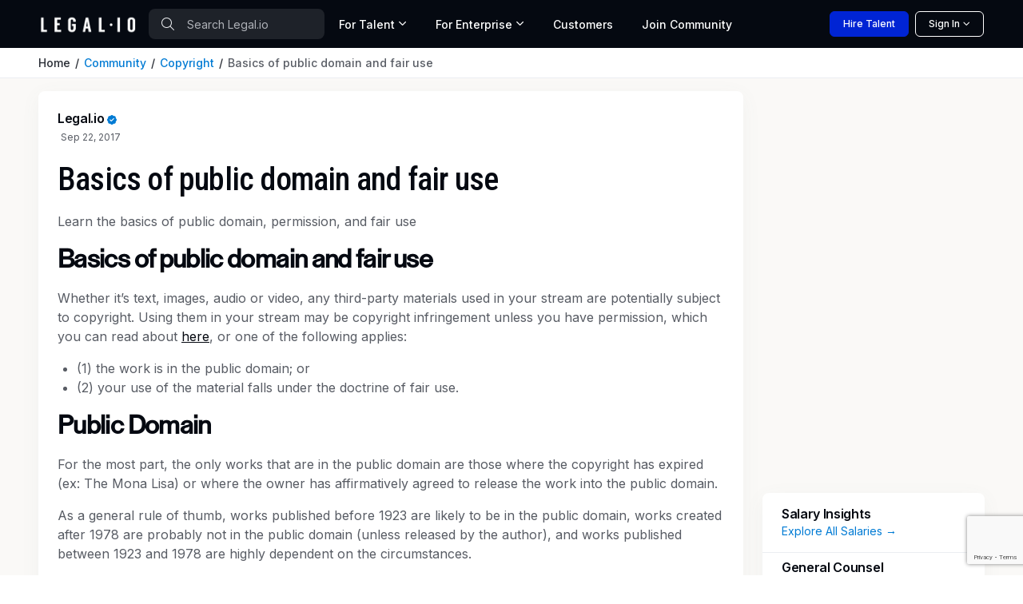

--- FILE ---
content_type: text/html; charset=utf-8
request_url: https://www.legal.io/articles/5170612/Basics-of-public-domain-and-fair-use
body_size: 33947
content:
<!DOCTYPE html>
<html lang="en" xml:lang="en" xmlns="http://www.w3.org/1999/xhtml" prefix="og: https://ogp.me/ns#" data-bs-theme="dark">
  <head>
      <script>dataLayer = [];</script>
      <!-- Google Tag Manager -->
      <script>(function(w,d,s,l,i){w[l]=w[l]||[];w[l].push({'gtm.start': new Date().getTime(),event:'gtm.js'});var f=d.getElementsByTagName(s)[0],j=d.createElement(s),dl=l!='dataLayer'?'&l='+l:'';j.async=true;j.src='https://www.googletagmanager.com/gtm.js?id='+i+dl;f.parentNode.insertBefore(j,f);})(window,document,'script','dataLayer','GTM-5SRZMJ8');</script>
      <!-- End Google Tag Manager -->


    <!-- Meta content -->
    
    <title>Basics of public domain and fair use</title>
    <meta name="description" content="Learn the basics of public domain, permission, and fair use">
    <meta name="author" content="Legal.io">
    <link href="https://www.legal.io/articles/5170612/Basics-of-public-domain-and-fair-use" rel="canonical" />

    <script type="application/ld+json">{"@context":"http://schema.org/","@type":"Guide","name":"Basics of public domain and fair use","author":"Legal.io","description":"Learn the basics of public domain, permission, and fair use","url":"https://www.legal.io/articles/5170612/Basics-of-public-domain-and-fair-use"}</script>
    <meta name="twitter:title" content="Basics of public domain and fair use">
    <meta name="twitter:description" content="Learn the basics of public domain, permission, and fair use">
    <meta name="twitter:image" content="generic">
    <meta name="twitter:site" content="@legal_io">
    
    <meta property="og:title" content="Basics of public domain and fair use">
    <meta property="og:locale" content="en_US">
    <meta property="og:url" content="https://www.legal.io/articles/5170612/Basics-of-public-domain-and-fair-use">
    <meta property="og:site_name" content="Legal.io">
    <meta property="og:type" content="article">
    <meta property="og:description" content="Learn the basics of public domain, permission, and fair use">
    <meta property="og:image" content="https://assets-fastly.legal.io/caching/images/legalio_logos/meta-image-legalio.bc9765245066814e5e19756759ee5380.png?auto=webp">
    <meta name="article:author" content="Legal.io">
    <meta name="article:publisher" content="Legal.io">
    

    <!-- Boostrap Required meta tags -->
    <meta charset="utf-8">
    <meta name="viewport" content="width=device-width, initial-scale=1, minimum-scale=1, maximum-scale=1, viewport-fit=cover">
    <meta name="mobile-web-app-capable" content="yes">
    <meta name="mobile-web-app-status-bar-style" content="black-translucent">
    <link rel="manifest" href="https://assets-fastly.legal.io/caching/createx-custom/manifest.c77692a729060cc36d3d95001ef29f33.json" />
    <link rel="stylesheet" href="https://assets-fastly.legal.io/caching/css/website.f532b9589d54f23a13629e8958b0bf1e.css" referrerpolicy="no-referrer" />

    <!-- Core files START v8 -->

<script type="module">
  export * from 'https://cdn.skypack.dev/@hotwired/turbo@7.3.0';
  Turbo.session.drive = false
</script>

<script>
if (!document.cookie.includes("timezone=")) {
    const offsetMinutes = new Date().getTimezoneOffset();
    const hours = Math.abs(Math.floor(offsetMinutes / 60));
    const minutes = Math.abs(offsetMinutes % 60);
    const sign = offsetMinutes < 0 ? '+' : '-';

    let timezone = `${sign}${hours.toString().padStart(2, '0')}:${minutes.toString().padStart(2, '0')}`;
    document.cookie = `timezone=${timezone}; path=/; max-age=31536000`;
    // console.log(`Timezone cookie set to: ${timezone}`);
} else {
    // console.log(`Timezone cookie already set. ${document.cookie}`);
}
</script>

<script src="https://cdnjs.cloudflare.com/ajax/libs/jquery/3.7.1/jquery.min.js" integrity="sha512-v2CJ7UaYy4JwqLDIrZUI/4hqeoQieOmAZNXBeQyjo21dadnwR+8ZaIJVT8EE2iyI61OV8e6M8PP2/4hpQINQ/g==" crossorigin="anonymous" referrerpolicy="no-referrer" blocking="render"></script>

<script src="https://cdnjs.cloudflare.com/ajax/libs/algoliasearch/3.34.0/algoliasearch.min.js" crossorigin="anonymous" referrerpolicy="no-referrer"></script>
<script src="https://cdnjs.cloudflare.com/ajax/libs/autocomplete.js/0.38.0/autocomplete.min.js" crossorigin="anonymous" referrerpolicy="no-referrer"></script>
<script src="https://cdnjs.cloudflare.com/ajax/libs/smooth-scroll/16.1.3/smooth-scroll.min.js" crossorigin="anonymous" referrerpolicy="no-referrer"></script>
<script src="https://assets-fastly.legal.io/caching/js/js_nav_active.af3671bf95477e2331c292bf818e892d.js" crossorigin="anonymous" referrerpolicy="no-referrer"></script>
<script src="https://assets-fastly.legal.io/caching/js/legalio.5a395bc839963d8f952a3f2e23f9e0db.js" crossorigin="anonymous" referrerpolicy="no-referrer"></script>

<!-- Google font -->
<!-- @TODO: Move these into the HTTP header for performance -->
<link rel="preconnect" href="https://fonts.googleapis.com">
<link rel="preconnect" href="https://fonts.gstatic.com" crossorigin>
<link rel="stylesheet" href="https://fonts.googleapis.com/css2?family=Roboto+Condensed:wght@500;600&family=Inter:wght@400;500;600&amp;display=swap">

<!-- Font icons -->
<link rel="stylesheet" href="https://assets-fastly.legal.io/createx-custom/assets/icons/legalio-icons.min.css" />
<link rel="preload" href="https://assets-fastly.legal.io/createx-custom/assets/icons/legalio-icons.woff2" as="font" type="font/woff2" crossorigin="anonymous">

<!-- Bootstrap + Theme styles -->
<link rel="stylesheet" href="https://assets-fastly.legal.io/caching/createx-custom/assets/css/styles.min.d9471ece9357a25968a9d689066d16a0.css" />

<script src="https://assets-fastly.legal.io/caching/createx-custom/assets/js/theme-switcher.01efa49b1d9e74ae035bfbe311286e54.js"></script>

<script src="https://kit.fontawesome.com/fc1997ca25.js" crossorigin="anonymous"></script>


    
    <script>var lex_page_object = {"env":"production","current_user":{"first_name":"","last_name":"","id":null,"role":"visitor","outside_identity_id":null},"algolia":{"appId":"J68ON5MQ9M","apiKey":"b58c599087d442e05062892e440a88e0","legalio_jobs":"legalio_jobs_production","legalio_verified_members":"legalio_verified_members_production","legalio_profiles":"legalio_profiles_production","legalio_articles":"legalio_articles_production","legalio_organizations":"legalio_organizations_production","legalio_products":"legalio_products_production","legalio_salary_data":"legalio_salary_data_production"}}</script>

    <!-- Favicons -->
    <!-- @TODO: Check to make sure all these logos are the same! -->
    <link rel="icon" type="image/x-icon" href="https://assets-fastly.legal.io/caching/images/legalio_logos/favicon.fb985eef0a7ccddb3b6661b4f617df38.ico" />
    <link rel="apple-touch-icon" sizes="180x180" href="https://assets-fastly.legal.io/caching/images/legalio_logos/apple-touch-icon.a21feb984e16e18951d9d27f3c0266d1.png?auto=webp" />
    <link rel="icon" type="image/png" sizes="16x16" href="https://assets-fastly.legal.io/caching/images/legalio_logos/favicon-16x16.5115e8d33307a5cc824d4b2d68c72824.png?auto=webp" />
    <link rel="icon" type="image/png" sizes="32x32" href="https://assets-fastly.legal.io/caching/images/legalio_logos/favicon-32x32.4a6588e038a03fa16bdeb690c0857756.png?auto=webp" />
    <link rel="icon" type="image/png" href="https://assets-fastly.legal.io/caching/createx-custom/assets/app-icons/icon-32x32.394d0d12f86276eb54b1529a8f6e2641.png?auto=webp" sizes="32x32" />
    <link rel="apple-touch-icon" href="https://assets-fastly.legal.io/caching/createx-custom/assets/app-icons/icon-180x180.7cae571301382e63e084f7b0a1caf27a.png?auto=webp" />

    <!-- Required for google recaptcha v3 -->
    <script src="https://www.google.com/recaptcha/api.js?render=6Lcl_HMdAAAAAA2K8R6UImBHGmUD7d_hV_-ceCJw"></script>

    <!-- Start VWO Async SmartCode -->
    <link rel="preconnect" href="https://dev.visualwebsiteoptimizer.com" />
    <script type='text/javascript' id='vwoCode'>
    window._vwo_code || (function() {
    var account_id=826291, version=2.0,settings_tolerance=2000, hide_element='body', hide_element_style = 'opacity:0 !important;filter:alpha(opacity=0) !important;background:none !important',
    /* DO NOT EDIT BELOW THIS LINE */
    f=false,w=window,d=document,v=d.querySelector('#vwoCode'),cK='_vwo_'+account_id+'_settings',cc={};try{var c=JSON.parse(localStorage.getItem('_vwo_'+account_id+'_config'));cc=c&&typeof c==='object'?c:{}}catch(e){}var stT=cc.stT==='session'?w.sessionStorage:w.localStorage;code={use_existing_jquery:function(){return typeof use_existing_jquery!=='undefined'?use_existing_jquery:undefined},library_tolerance:function(){return typeof library_tolerance!=='undefined'?library_tolerance:undefined},settings_tolerance:function(){return cc.sT||settings_tolerance},hide_element_style:function(){return'{'+(cc.hES||hide_element_style)+'}'},hide_element:function(){return typeof cc.hE==='string'?cc.hE:hide_element},getVersion:function(){return version},finish:function(){if(!f){f=true;var e=d.getElementById('_vis_opt_path_hides');if(e)e.parentNode.removeChild(e)}},finished:function(){return f},load:function(e){var t=this.getSettings(),n=d.createElement('script'),i=this;if(t){n.textContent=t;d.getElementsByTagName('head')[0].appendChild(n);if(!w.VWO||VWO.caE){stT.removeItem(cK);i.load(e)}}else{n.fetchPriority='high';n.src=e;n.type='text/javascript';n.onerror=function(){_vwo_code.finish()};d.getElementsByTagName('head')[0].appendChild(n)}},getSettings:function(){try{var e=stT.getItem(cK);if(!e){return}e=JSON.parse(e);if(Date.now()>e.e){stT.removeItem(cK);return}return e.s}catch(e){return}},init:function(){if(d.URL.indexOf('__vwo_disable__')>-1)return;var e=this.settings_tolerance();w._vwo_settings_timer=setTimeout(function(){_vwo_code.finish();stT.removeItem(cK)},e);var t=d.currentScript,n=d.createElement('style'),i=this.hide_element(),r=t&&!t.async&&i?i+this.hide_element_style():'',c=d.getElementsByTagName('head')[0];n.setAttribute('id','_vis_opt_path_hides');v&&n.setAttribute('nonce',v.nonce);n.setAttribute('type','text/css');if(n.styleSheet)n.styleSheet.cssText=r;else n.appendChild(d.createTextNode(r));c.appendChild(n);this.load('https://dev.visualwebsiteoptimizer.com/j.php?a='+account_id+'&u='+encodeURIComponent(d.URL)+'&vn='+version)}};w._vwo_code=code;code.init();})();
    </script>
    <!-- End VWO Async SmartCode -->
  </head>

  <body>
      <!-- Google Tag Manager (noscript) -->
      <noscript><iframe src="https://www.googletagmanager.com/ns.html?id=GTM-5SRZMJ8" height="0" width="0" style="display:none;visibility:hidden"></iframe></noscript>
      <!-- End Google Tag Manager (noscript) -->


      <!-- Theme mode-->
  <script>
    let mode = window.localStorage.getItem('mode')
    let root = document.getElementsByTagName('html')[0]
    let dark = window.matchMedia("(prefers-color-scheme: dark)").matches

    // console.log(`mode = ${mode}`)
    if (typeof(mode) === 'undefined') {
        mode = dark ? 'dark' : 'light'
        // console.log(`setting mode = ${mode} # was not defined`)
    }

    window.localStorage.setItem('mode', mode)
    // console.log(`window mode = ${mode}`)

    if (mode === 'dark') {
        root.classList.add('dark-mode')
    } else {
        root.classList.remove('dark-mode')
    }
</script>
<!-- Required for dark mode -->
<script>
/**
* Theme Mode Switch
* Switch betwen light/dark mode. The chosen mode is saved to browser's local storage
*/
const themeModeSwitch = (() => {
    let modeSwitch = document.querySelector('[data-bs-toggle="mode"]');
    if (modeSwitch === null) return;
    let checkbox = modeSwitch.querySelector('.form-check-input');

    let mode = window.localStorage.getItem('mode')
    let root = document.getElementsByTagName('html')[0]
    if (mode === 'dark') {
        root.classList.add('dark-mode');
        checkbox.checked = true;
    } else {
        root.classList.remove('dark-mode');
        checkbox.checked = false;
    }

    modeSwitch.addEventListener('click', (e) => {
        if (checkbox.checked) {
            root.classList.add('dark-mode');
            window.localStorage.setItem('mode', 'dark');
        } else {
            root.classList.remove('dark-mode');
            window.localStorage.setItem('mode', 'light');
        }
        // console.log(`window mode = ${mode}`)
    });
})();
</script>


    <script crossorigin="anonymous" integrity="sha512-CpqBk+ddDL2iYxwLkBkqiL9HywSfSfVQdkZThgvEryhQXnGlrrp9foNf6K9hDM+QrNUyT9ElgRoKJLSnsLujow==" referrerpolicy="no-referrer" src="https://cdnjs.cloudflare.com/ajax/libs/tinymce/6.3.0/tinymce.min.js"></script><script crossorigin="anonymous" integrity="sha512-7O5pXpc0oCRrxk8RUfDYFgn0nO1t+jLuIOQdOMRp4APB7uZ4vSjspzp5y6YDtDs4VzUSTbWzBFZ/LKJhnyFOKw==" referrerpolicy="no-referrer" src="https://cdnjs.cloudflare.com/ajax/libs/clipboard.js/2.0.11/clipboard.min.js"></script><script>jQuery(function() { var clipboard = new ClipboardJS('.js_clipboard') })</script><style>/* Extra small devices (portrait phones, less than 576px) */
/* No media query since this is the default in Bootstrap */
/* Default styles */
.breadcrumb-item {
    max-width: 120px; /* Adjust this value for extra small screens */
    overflow: hidden;
    white-space: nowrap;
    text-overflow: ellipsis;
}

/* Small devices (landscape phones, 576px and up) */
@media (min-width: 576px) {
    .breadcrumb-item {
        max-width: 220px; /* Adjust as needed */
    }
}

/* Medium devices (tablets, 768px and up) */
@media (min-width: 768px) {
    .breadcrumb-item {
        max-width: 360px; /* Adjust as needed */
    }
}

/* Large devices (desktops, 992px and up) */
@media (min-width: 992px) {
    .breadcrumb-item {
        max-width: 560px; /* Adjust as needed */
    }
}

/* Extra large devices (large desktops, 1200px and up) */
@media (min-width: 1200px) {
    .breadcrumb-item {
        max-width: 600px; /* Adjust as needed */
    }
}

/* XX-Large devices (larger desktops, 1400px and up) */
@media (min-width: 1400px) {
    .breadcrumb-item {
        max-width: 640px; /* Adjust as needed */
    }
}

.shares {
    opacity: 0;
    visibility: hidden;
    transition: all 0.5s ease;
    transition-delay: 0.25s;
    transition-timing-function: linear;
    position: absolute;
    margin-top: -3rem;
    margin-left: -1rem;
    z-index: 1;
    background-color: #fff;
    border: 1px solid #ddd;
    border-radius: 0.75rem;
    padding: 3px;
    box-shadow: 0 4px 1px rgba(0, 0, 0, 0.1);
    font-size: 1.5rem;
}

.share {
    cursor: pointer;
    padding: 0 22px;
    transition: all .125s cubic-bezier(.14,.09,.74,.32);
}

.thumbs-up-btn:hover + .shares {
    transition: all 0.5s ease;
    opacity: 1;
    visibility: visible;
    transition-delay: 0.25s;
}

.shares:hover {
    opacity: 1;
    visibility: visible;
}

.share .disable-style {
    all: unset;
}

.article-content {
    position: relative;
}

.article-content.gated {
    position: relative;
    max-height: 3500px !important;
    overflow: hidden !important;
    padding-bottom: 120px;
}

.article-content.gated::after {
    content: '';
    position: absolute;
    bottom: 0;
    left: 0;
    right: 0;
    height: 1000px;
    background: linear-gradient(
        to bottom,
        rgba(255, 255, 255, 0) 0%,
        rgba(255, 255, 255, 0.2) 20%,
        rgba(255, 255, 255, 0.4) 30%,
        rgba(255, 255, 255, 0.6) 40%,
        rgba(255, 255, 255, 0.8) 60%,
        rgba(255, 255, 255, 0.9) 80%,
        rgba(255, 255, 255, 1) 100%
    );
    pointer-events: none;
}

.gated-message {
    position: absolute;
    bottom: 0;
    left: 0;
    right: 0;
    text-align: center;
    z-index: 102;
    background: white;
    padding: 40px 20px;
    border-top: 1px solid rgba(0,0,0,0.1);
}

.gated-message h3 {
    font-size: 1.2rem;
    margin-bottom: 1rem;
    color: #333;
}

.gated-message .btn-signup {
    background: #4318FF;
    color: white;
    padding: 12px 24px;
    border-radius: 8px;
    font-weight: 500;
    display: inline-block;
    cursor: pointer;
    transition: background-color 0.2s ease;
    text-decoration: none;
}

.gated-message .btn-signup:hover {
    background: #3612CC;
}

/* Mobile styles */
@media (max-width: 768px) {
    .gated-message {
        position: fixed;
        bottom: 0;
        left: 0;
        right: 0;
        padding: 15px;
        background: white;
        box-shadow: 0 -2px 10px rgba(0,0,0,0.1);
        z-index: 1000;
        transition: transform 0.3s ease-out;
    }

    .gated-message.hidden {
        transform: translateY(100%);
    }

    .gated-message h3 {
        font-size: 1rem;
        margin-bottom: 0.75rem;
    }

    .gated-message .btn-signup {
        width: 100%;
        max-width: 300px;
        margin: 0 auto;
        display: block;
    }
}

/* Hide the fixed CTA when at the bottom of the content */
@media (max-width: 768px) {
    .gated-message.at-bottom {
        transform: translateY(100%);
    }
}</style><script>jQuery(function() {
    jQuery('.js-comment_button').click(function(event) {
        var commentInput = document.querySelector('#comment_text_box');
        commentInput.focus();
    });

    // Handle click on the gated content overlay button
    jQuery('.btn-signup').on('click', function(e) {
        e.preventDefault();
        window.location.href = '/join';
    });

    // Handle sticky CTA visibility on mobile
    if (window.matchMedia('(max-width: 768px)').matches) {
        let $gatedMessage = jQuery('.gated-message');
        let $content = jQuery('.article-content.gated');
        let $footer = jQuery('.container.mb-5'); // Target the container with relevant articles
        let lastScrollTop = 0;
        let footerThreshold = 100; // Pixels before footer when we start hiding

        jQuery(window).on('scroll', function() {
            let st = window.pageYOffset || document.documentElement.scrollTop;
            let footerTop = $footer.offset().top;
            let viewportBottom = st + window.innerHeight;

            // Hide when approaching footer or scrolling past content
            if (viewportBottom > footerTop - footerThreshold) {
                $gatedMessage.addClass('hidden');
            } else {
                $gatedMessage.removeClass('hidden');
            }

            lastScrollTop = st;
        });
    }
});</script><style>.algolia-autocomplete {
    display: block !important;
}

.grecaptcha-badge { visibility: hidden; }

.hide-unless-mobile {
    display: block;
}

@media (min-width: 768px) { /* Adjust this breakpoint based on your desktop definition */
    .hide-unless-mobile {
        display: none;
    }
}

.navbar .dropdown-mega .dropdown-menu {
    min-width: 100%;
}

@media (min-width: 1200px) {
    .navbar .dropdown-mega .dropdown-menu {
        min-width: 600px !important;
        max-width: 900px !important;

    }
}

@media (min-width: 1400px) {
    .navbar .dropdown-mega .dropdown-menu {
        min-width: 600px !important;
        max-width: 900px !important;
    }
}</style><style>:root {
    --lg-tertiary-bg: #faf9f7;
    --lg-tertiary-bg-rgb: 250, 249, 247;
    --lg-secondary-bg: #f1f2ed;
    --lg-secondary-bg-rgb: 241, 242, 237;
}

@font-face {
    font-family: "Legalio";
    src: url("/fonts/Legalio-Medium.otf") format("opentype"),
         url("/fonts/Legalio-Medium.ttf") format("truetype");
    font-weight: 500;
    font-style: normal;
    font-display: swap;
}

.card-title, .font-title, .h1, .h2, .h3, .h4, .h5, .h6, h1, h2, h3, h4, h5, h6 {
    font-family: "Legalio", Arial, sans-serif;
    font-style: normal;
    letter-spacing: -.02em;
}

.masthead-title {
    font-family: "Legalio", Arial, sans-serif;
    font-style: normal;
    letter-spacing: -.04em;
    font-size: 3.25rem;
    line-height: 100%;
}

.masthead-subtitle {
    font-family: "Legalio", Arial, sans-serif;
    font-style: normal;
    letter-spacing: -.04em;
    font-size: 2.5rem;
    line-height: 100%;
}

@media (max-width: 1200px) {
    .masthead-title {
        font-size: 3rem;
    }
    .masthead-subtitle {
        font-size: 2rem;
    }
}
@media (max-width: 768px) {
    .masthead-title {
        font-size: 2.5rem;
    }
    .masthead-subtitle {
        font-size: 1.5rem;
    }
}
@media (max-width: 576px) {
    .masthead-title {
        font-size: 2rem;
    }
    .masthead-subtitle {
        font-size: 1.25rem;
    }
}</style><style>.page-divider {
    width: 100%;
    max-width: 80%%;
    text-align: center;
    border-bottom: 2px solid #656769;
    line-height: 0.1em;
}

.page-divider span {
    background: var(--lg-modal-bg);
    padding:0 10px;
}</style><script>jQuery(() => {
    jQuery('.js_show_sign_in_modal').click(() => {
        window.scroll({
            top: 0,
            left: 0,
            behavior: 'instant'
        }) // scroll to the top of the page; when using the footer the modals "creep" up the page.

        jQuery('#signInModal').modal('show') })
})

jQuery(() => {
    jQuery('#sign_in_manually').on('click', (e) => {
        e.preventDefault()
        jQuery('form[name="magic_link_form"]').hide()
        jQuery('form[name="password_form"]').show()
    })
})</script><div aria-hidden="true" aria-labelledby="loginModalLabel" class="modal fade" id="signInModal" role="dialog" tabindex="-1"><div class="modal-dialog modal-lg" style="max-width: 636px"><div class="modal-content"><div class="modal-header"><section><div class="text-center"><div class="m-md-5 m-4 p-xxl-3 p-xl-2 p-md-0 p-2"><h3 class="mb-md-4 mb-3 h1 text-center">Community Sign in</h3><div class="row g-4"><form name="oauth_form" faker="true" action="" accept-charset="UTF-8" method="post"><input type="hidden" name="authenticity_token" value="r58PhQsTG9zjsmmLmZBhteCCII_TgxXjK2OFlM9AIi4NVbWXbeN6ZqCWeschKuQp5rvv5X0Pkyq86pSStCRWeg" autocomplete="off" /><div class="row g-4"><div class="col-12"><a class="btn btn-lg btn-outline-dark w-100" href="https://api.stytch.legal.io/v1/public/oauth/google/start?public_token=public-token-live-eace8b30-5e5a-4406-ae91-e28fd1c87634&amp;login_redirect_url=https%3A%2F%2Fwww.legal.io%2Fauthentication%2Fstytch_redirect%2Fsign_in&amp;signup_redirect_url=https%3A%2F%2Fwww.legal.io%2Fauthentication%2Fstytch_redirect%2Fjoin" onClick="setSessionVars(null);" rel="nofollow"><img alt="Google sign-in" src="https://assets-fastly.legal.io/caching/images/legalio_website/google-color-icon.cdd88a67ea2e1eeab19800d8b242282c.webp?width=20&amp;auto=webp" style="margin-bottom:3px; margin-right:5px" width="20px" /> Continue with Google</a></div></div></form><div class="col-12" id="bar_or"><div class="page-divider opacity-50"><span>OR</span></div></div><form style="display: block" name="magic_link_form" faker="true" action="/authentication/magic_link/login_or_create" accept-charset="UTF-8" method="post"><input type="hidden" name="authenticity_token" value="NkC-3WFlhEPlpYN-JixY5JlLTBMAyYZBa8e_OSDWIzeHx7F_VQeIF2X3jmwGNXUct-RD8YCy8BPsAfg_CsO2Ug" autocomplete="off" /><div class="row g-4"><div class="col-12"><input autocomplete="email" class="form-control form-control-lg" name="email" placeholder="Email Address" required="true" type="email" /></div><div class="col-12"><button class="btn btn-lg btn-primary w-100" type="submit">Sign in With Email</button></div><div class="col-12"><div class="text-muted">We will email you a magic link to sign-in password free. You can also choose to <span id="sign_in_manually" class="text-decoration-none text-info" role="button">sign in using your password</span>.</div></div></div></form><form style="display: none" name="password_form" faker="true" onSubmit="setSessionVars(null);" action="/authentication/password/sign_in" accept-charset="UTF-8" method="post"><input type="hidden" name="authenticity_token" value="9lmLzDvyHAyxdMnGa65LUnv1qYbde-sLSYTuoMikMsVvDzuxMiXm6P5_HS8_NW3HrUFojaJNEpuT49hB-Q8Tmg" autocomplete="off" /><div class="row g-4"><div class="col-12"><input autocomplete="email" class="form-control form-control-lg" name="email" placeholder="Email Address" required="true" type="email" /></div><div class="col-12"><div class="password-toggle"><input autocomplete="current-password" class="form-control form-control-lg" name="password" placeholder="Password" required="true" type="password" /><label aria-label="Show/hide password" class="password-toggle-button"><input class="btn-check" type="checkbox" /></label></div></div><div class="col-12"><button class="btn btn-lg btn-primary w-100" type="submit">Sign in</button></div><div class="col-12 text-end m-0"><a class="fs-sm fw-medium text-decoration-none text-info mt-2" href="/reset_password">Forgot password?</a></div></div></form><div class="col-12"><span class="text-muted">Not a Legal.io member yet? </span><a class="text-decoration-none text-info" href="/join">Create an account</a></div></div></div></div></section></div></div></div></div><script crossorigin="anonymous" integrity="sha512-xbDYG2aNoxRNdWVXnGkOBrCafX3GZ7+8lSfSOjkpvUmHLwZSFxrcX9aMXsBAbUeus18rxTCiAg5bj5v2EYQUJw==" src="https://cdnjs.cloudflare.com/ajax/libs/mailcheck/1.1.2/mailcheck.min.js"></script><script>jQuery(function() {
    jQuery('.js-mailcheck').on('blur', function() {
        jQuery(this).mailcheck({
            // DL: I investigated bad email addresses from march 2019, these were 99% of all badly formatted emails. sample of 15 emails
            domains: ['gmail.com', 'aol.com', 'yahoo.com', 'outlook.com', 'hotmail.com'],
            secondLevelDomains: ['gmail', 'aol', 'yahoo', 'outlook', 'hotmail'],
            topLevelDomains: ["com", "net", "org", "io"],
            suggested: function(element, suggestion) {
                jQuery('#mailcheck-suggestion').html('Did you mean: <button name="fix_email" class="btn btn-link text-decoration-underline text-muted" type="button">' + suggestion.full + '</button>')
                jQuery('#mailcheck-suggestion').find('button[name="fix_email"]').on('click', function() {
                    jQuery('#mailcheck-suggestion').html('')
                    jQuery('.js-mailcheck').val(suggestion.full)
                })
            },
            empty: function(element) {
                jQuery('#mailcheck-suggestion').html('')
            }
        })
    })
})</script><div aria-hidden="true" aria-labelledby="signUpModalLabel" class="modal fade" id="signUpModal" tabindex="-1"><div class="modal-dialog modal-lg" style="max-width: 636px"><div class="modal-content p-0"><form name="create_account" onSubmit="setSessionVars(null);" action="/join" accept-charset="UTF-8" method="post"><input type="hidden" name="authenticity_token" value="r6I1o-So4c0RurkS_ZA5tyMBIyYL-v2Y9lLNxkQBLhprjEw83USh7fGbjZlWmI1QVmVnz2nVjRbPAeFp0uLdhg" autocomplete="off" /><input autocomplete="off" hidden="true" id="recaptcha_id" name="recaptcha_id" type="text" /><input autocomplete="off" name="utm_source" type="hidden" value="" /><input autocomplete="off" name="utm_term" type="hidden" value="" /><input autocomplete="off" name="utm_campaign" type="hidden" value="" /><input autocomplete="off" name="utm_medium" type="hidden" value="" /><input autocomplete="off" name="utm_content" type="hidden" value="" /><div class="modal-body m-md-5 m-4 p-xxl-3 p-xl-2 p-md-0 p-2"><h1 class="fs-2 text-center"><b class="js-modal-title">Join the World's Top <span class="text-nowrap">Legal Talent Network</span></b></h1><p class="text-center js-modal-description">Legal.io is an exclusive network of the world's top legal talent. Access job opportunities at leading companies and resources to help accelerate your career. </p><p class="my3 center" id="dialog"></p><div class="col-12 my-4"><a class="btn btn-lg btn-outline-dark w-100" href="https://api.stytch.legal.io/v1/public/oauth/google/start?public_token=public-token-live-eace8b30-5e5a-4406-ae91-e28fd1c87634&amp;login_redirect_url=https%3A%2F%2Fwww.legal.io%2Fauthentication%2Fstytch_redirect%2Fsign_in&amp;signup_redirect_url=https%3A%2F%2Fwww.legal.io%2Fauthentication%2Fstytch_redirect%2Fjoin" onclick="setSessionVars(null);" rel="nofollow"><img alt="Google sign-in" src="https://assets-fastly.legal.io/caching/images/legalio_website/google-color-icon.cdd88a67ea2e1eeab19800d8b242282c.webp?width=20&amp;auto=webp" style="margin-bottom:3px; margin-right:5px" width="20px" />Sign up with Google</a></div><div class="page-divider opacity-50"><span>OR</span></div><div class="row mt-3"><div class="col-12"><input autocomplete="email" class="form-control form-control-lg js-mailcheck" id="signup_email" minlength="3" name="email" placeholder="Professional Email Address" required="true" type="email" value="" /><span class="js-email-exists"></span></div></div><div class="fs-sm"><p class="mb1 text-medium" id="mailcheck-suggestion"></p></div><div class="d-none" id="hidden_fields"><div class="row mt-4"><div class="col-6"><input autocomplete="given-name" class="form-control form-control-lg" id="sign_up_first_name" minlength="1" name="first_name" placeholder="First Name" required="true" type="text" value="" /></div><div class="col-6"><input autocomplete="family-name" class="form-control form-control-lg" id="sign_up_last_name" minlength="1" name="last_name" placeholder="Last Name" required="true" type="text" value="" /></div></div><div class="row mt-3"><div class="col-12"><input autocomplete="new-password" class="form-control form-control-lg" id="signup_password" minlength="8" name="password" placeholder="Password (at least 8 characters)" required="true" type="password" /><div id="commentary"></div></div></div><p><div class="form-check"><input class="form-check-input" id="signup_agreeTos" name="agreeTos" type="checkbox" value="Agree" /><label class="form-check-label text-dark-emphasis" for="signup_agreeTos">I agree to the <a class="terms text-decoration-none text-info" href="https://www.legal.io/terms-of-service" target="_blank">Terms of Service </a>and <a class="terms text-decoration-none text-info" href="https://www.legal.io/privacy-policy" target="_blank">Privacy Policy </a></label></div><div class="form-check d-none"><input name="subscribe" type="hidden" value="true" /></div></p></div><footer class="center mt-3"><button class="btn btn-lg btn-primary w-100" disabled="disabled" name="submitButton" type="submit">Create Legal.io Professional Profile </button></footer><div class="col-12 text-center fs-sm mt-3"><span class="text-body-tertiary">Already have a Legal.io account? </span><a class="js_show_signin_up_modal_toggle text-decoration-none text-info" href="#">Sign in</a></div></div></form></div></div></div><style>#MainNav .nav-link {
    border-bottom-width: 4px !important;
}
#MainNav .nav-link.active {
    border-bottom-color: #007bd4 !important;
}
#MainNav .dropdown-toggle:after {
    margin-left: 0rem;
}

.nav-item-card:hover {
    background-color: var(--lg-primary-bg-subtle) !important;
    border-width: 2px;
    border-color: #3b82f6 !important;
}
/* Extra small devices (portrait phones, less than 420px) */
/* Custom media query since this is not available in Bootstrap */
@media (max-width: 500px) {
    .hide-on-xxs {
        display: none !important;
    }
 }
@media (min-width: 1400px) {
    .navbar .dropdown-mega .dropdown-menu {
        min-width: 500px !important;
        max-width: 500px !important;
        margin-top: -7px !important;
    }
}</style><header class="navbar bg-dark navbar-expand-lg" data-sticky-navbar="{&quot;offset&quot;: 500}" id="MainNav" style="height: 60px; min-height: 60px; max-height: 60px;"><div class="js-search-form d-none w-100"><div class="container px-3 py-2"><form action="/search" method="get"><div class="position-relative d-flex align-items-center"><span class="position-absolute start-0 top-50 translate-middle-y ps-3"><i class="fal fa-search text-secondary"></i></span><input class="form-control ps-5 border-0 text-white placeholder-light" id="mobile-search-input" placeholder="Search Legal.io" style="background: rgba(255, 255, 255, 0.1);" type="search" /><button class="btn btn-link position-absolute end-0 top-50 translate-middle-y pe-3 text-decoration-none js-search-close" type="button"><i class="fal fa-times"></i></button></div></form></div></div><div class="container px-sm-0 px-md-2 h-100 js-nav-items"><div class="d-flex align-items-center flex-grow-1 gap-0"><a class="navbar-brand" href="https://www.legal.io/"><img alt="Legal.io" class="img-fluid" src="https://db-fastly.legal.io/file/6906f8407906a7de8710bb61/1762064448.png?auto=webp" style="min-width:120px" width="120" /></a><div class="position-relative"><div class="d-none d-md-block"><form action="/search" method="get"><span class="position-absolute start-0 top-50 translate-middle-y ps-3"><i class="fal fa-search text-secondary"></i></span><input class="form-control ps-5 border-0 text-white placeholder-light" id="desktop-search-input" placeholder="Search Legal.io" style="min-width: 168px; max-width: 220px; background: rgba(255, 255, 255, 0.1);" type="search" /></form></div></div><div class="d-none d-lg-block"><div class="position-relative"><ul class="navbar-nav me-auto mb-2 mb-lg-0 gap-0"><li class="nav-item dropdown dropdown-mega pb-0"><a class="dropdown-toggle js-dropdown-toggle nav-link fs-sm text-light" data-bs-toggle="dropdown-hover" href="javascript:void(0)">For Talent </a><div class="dropdown-menu"><div class="row g-0"><div class="col-lg-12 p-3 border-bottom"><div class="fw-bold fs-lg text-dark-emphasis mb-0">Advance your career</div><p class="text-muted fs-sm mb-0">Join the Legal.io Community</p></div><div class="col-lg-12 p-3"><div class="row"><div class="col-lg-12"><a class="nav-item-card list-group-item list-group-item-action d-flex flex-row align-items-center gap-3 border rounded-3 p-3" href="/talent"><span><h6 class="d-block mb-0 fw-bold text-dark-emphasis">Community </h6><span class="fs-sm opacity-75">Connect with peers, in person and online </span></span><span class="position-absolute end-0 top-50 translate-middle-y pe-3"><i class="fal fa-arrow-right text-primary"></i></span></a><a class="nav-item-card list-group-item list-group-item-action d-flex flex-row align-items-center gap-3 mt-3 border rounded-3 p-3" href="/jobs"><span><h6 class="d-block mb-0 fw-bold text-dark-emphasis">Job Board </h6><span class="fs-sm opacity-75">The best legal jobs, updated daily </span></span><span class="position-absolute end-0 top-50 translate-middle-y pe-3"><i class="fal fa-arrow-right text-primary"></i></span></a><a class="nav-item-card list-group-item list-group-item-action d-flex flex-row align-items-center gap-3 mt-3 border rounded-3 p-3" href="/salaries"><span><h6 class="d-block mb-0 fw-bold text-dark-emphasis">Salary Insights </h6><span class="fs-sm opacity-75">Benchmark compensation </span></span><span class="position-absolute end-0 top-50 translate-middle-y pe-3"><i class="fal fa-arrow-right text-primary"></i></span></a></div></div></div><div class="col-lg-12 p-3 border-top"><div class="d-flex justify-content-between align-items-center gap-3 my-2"><div class="ps-3"><p class="mb-0 fw-bold text-dark-emphasis">Ready to get started? </p><p class="mb-0 text-muted fs-xs">Create an account for free </p></div><div><a class="js_show_sign_up_modal btn btn-primary mx-2" href="javascript:void(0)">Join Now &rarr; </a></div></div></div></div></div></li><li class="nav-item dropdown dropdown-mega pb-0"><a class="dropdown-toggle js-dropdown-toggle nav-link fs-sm text-light" data-bs-toggle="dropdown-hover" href="javascript:void(0)">For Enterprise </a><div class="dropdown-menu"><div class="row g-0"><div class="col-lg-12 p-3 border-bottom"><div class="fw-bold fs-lg text-dark-emphasis mb-0">Save time and money</div><p class="text-muted fs-sm mb-0">A single platform to manage legal talent and spend</p></div><div class="col-lg-12 p-3"><div class="row"><div class="col-lg-12"><a class="nav-item-card list-group-item list-group-item-action d-flex flex-row align-items-center gap-3 border rounded-3 p-3" href="/solutions"><span><div class="h6 d-block mb-0 fw-bold text-dark-emphasis">Talent Solutions </div><div class="fs-sm opacity-75">Find and hire top legal talent on-demand </div></span><span class="position-absolute end-0 top-50 translate-middle-y pe-3"><i class="fal fa-arrow-right text-primary"></i></span></a><a class="nav-item-card list-group-item list-group-item-action d-flex flex-row align-items-center gap-3 mt-3 border rounded-3 p-3" href="/spend-management"><span><div class="h6 d-block mb-0 fw-bold text-dark-emphasis">Spend & Panel Management </div><div class="fs-sm opacity-75">Manage law firms and benchmark rates </div></span><span class="position-absolute end-0 top-50 translate-middle-y pe-3"><i class="fal fa-arrow-right text-primary"></i></span></a></div></div></div><div class="col-lg-12 p-3 border-top"><div class="d-flex justify-content-between align-items-center gap-3 my-2"><div class="ps-3"><p class="mb-0 fw-bold text-dark-emphasis">Ready to get started? </p><p class="mb-0 text-muted fs-xs">Connect with our sales team </p></div><div><a class="btn btn-primary mx-2" data-bs-target="#requestDemoModal" data-bs-toggle="modal" href="#" role="button">Schedule Demo &rarr; </a></div></div></div></div></div></li><li class="nav-item pb-0"><a class="nav-link fs-sm text-light" href="/customers">Customers </a></li><li class="nav-item pb-0 d-none d-xl-inline-block"><div class="js_show_sign_up_modal nav-link text-light" role="button">Join <span class="d-none d-xl-inline-block">&nbsp;Community </span></div></li></ul></div></div><div class="d-sm-block d-lg-none ms-auto"><ul class="nav col-12 col-lg-auto gap-2 flex-nowrap"><li class="d-block d-md-none"><button class="nav-link px-2 d-block text-muted js-search-toggle" type="button"><div class="fal fa-search d-block mx-auto text-center fs-2"></div></button></li><li class="dropdown"><div class="dropdown-menu dropdown-menu-end bg-light text-nowrap border shadow" style="--lg-dropdown-min-width: 10rem;"><div class="d-block d-sm-none"><a class="dropdown-item d-flex flex-row align-items-center gap-3" href="/salaries"><div class="fal fa-money-bill me-1"></div>Salaries </a></div><a class="dropdown-item d-flex flex-row align-items-center gap-3" href="/resources"><div class="fal fa-file-lines me-1"></div>Resources </a><a class="dropdown-item d-flex flex-row align-items-center gap-3" href="/events"><div class="fal fa-calendar me-1"></div>Events </a><a class="dropdown-item d-flex flex-row align-items-center gap-3" href="/legal-software"><div class="fal fa-desktop"></div>Legal Software </a></div></li></ul></div></div><div class="d-flex align-items-center h-100"><div class="d-flex align-items-center gap-2"><a class="btn btn-sm btn-primary hide-on-xs me-2" href="https://client.legal.io/hire"><span>Hire<span class="d-none d-xl-inline-block">&nbsp;Talent </span></span></a><div class="dropdown"><button aria-expanded="false" class="btn btn-sm btn-outline-light dropdown-toggle" data-bs-toggle="dropdown" id="signInDropdown" type="button">Sign In </button><div class="dropdown-menu dropdown-menu-end p-0 border-0 bg-body shadow-lg" style="--lg-dropdown-min-width: 340px; max-width: 340px;"><div class="p-3"><div class="fw-bold fs-5 mb-3">Sign In </div><div class="d-flex flex-column gap-3"><button class="js_show_sign_in_modal nav-item-card list-group-item list-group-item-action d-flex align-items-start gap-3 border rounded-3 p-3 text-wrap text-start" type="button"><div class="d-inline-flex justify-content-center align-items-center bg-primary-subtle rounded-3 flex-shrink-0" style="width: 36px; height: 36px;"><i class="fal fa-user-group text-primary fs-4"></i></div><div class="d-flex flex-column overflow-hidden"><span class="fw-bold fs-6">Community Platform</span><span class="text-muted fs-xs">Access community resources, legal jobs, compensation insights, and more.</span></div></button><a class="nav-item-card list-group-item list-group-item-action d-flex align-items-start gap-3 border rounded-3 p-3 text-wrap" href="https://client.legal.io/"><div class="d-inline-flex justify-content-center align-items-center rounded-3 flex-shrink-0" style="width: 36px; height: 36px; background-color: #f3e8ff;"><i class="fal fa-briefcase fs-4" style="color: #8b5cf6;"></i></div><div class="d-flex flex-column overflow-hidden"><span class="fw-bold fs-6">Enterprise Platform</span><span class="text-muted fs-xs">Hire top legal talent, manage outside counsel, benchmark rates, and more.</span></div></a></div><hr class="my-3" /><div class="fw-semibold mb-2">Don't have an account? </div><div class="d-flex flex-column gap-2 align-items-start"><button class="js_show_sign_up_modal btn btn-link text-decoration-none text-primary fw-semibold p-0" type="button">Sign up for Community </button><a class="text-decoration-none fw-semibold text-primary" data-bs-target="#requestDemoModal" data-bs-toggle="modal" href="#">Request Enterprise Demo </a></div></div></div></div></div></div></div></header><div class="offcanvas offcanvas-bottom overflow-scroll" data-bs-backdrop="true" data-bs-scroll="false" id="exploreOffcanvas" style="--lg-offcanvas-height: 100vh;"><div class="offcanvas-header p-3 border-bottom"><h4 class="h4 mb-0">Explore Legal.io</h4><button class="btn-close" data-bs-dismiss="offcanvas" type="button"></button></div><div class="px-3 bg-body-tertiary border-bottom"><b><div class="fs-sm my-2">For Legal Talent</div></b></div><div class="list-group list-group-flush"><a class="list-group-item list-group-item-action d-flex align-items-center gap-3" href="/talent"><div class="d-flex justify-content-center align-items-center" style="width: 32px; height: 32px;"><i class="fal fa-user-group fs-4"></i></div><div class="flex-grow-1"><div class="fw-medium text-dark-emphasis">Community</div><div class="fs-xs text-muted">Connect with peers, in person and online</div></div></a><a class="list-group-item list-group-item-action d-flex align-items-center gap-3" href="/jobs"><div class="d-flex justify-content-center align-items-center" style="width: 32px; height: 32px;"><i class="fal fa-briefcase fs-4"></i></div><div class="flex-grow-1"><div class="fw-medium text-dark-emphasis">Jobs</div><div class="fs-xs text-muted">The best legal jobs, updated daily</div></div></a><a class="list-group-item list-group-item-action d-flex align-items-center gap-3" href="/salaries"><div class="d-flex justify-content-center align-items-center" style="width: 32px; height: 32px;"><i class="fal fa-money-bill fs-4"></i></div><div class="flex-grow-1"><div class="fw-medium text-dark-emphasis">Salaries</div><div class="fs-xs text-muted">Benchmark compensation for any legal role</div></div></a></div><div class="px-3 bg-body-tertiary"><b><div class="fs-sm my-2">For Employers</div></b></div><div class="list-group list-group-flush"><a class="list-group-item list-group-item-action d-flex align-items-center justify-content-between gap-3 border-top" href="/solutions"><img alt="Legal.io company logo" class="rounded" height="32" src="https://assets-fastly.legal.io/images/legalio_logos/default_logo_bug.png" width="32" /><div class="flex-grow-1"><div class="fw-medium text-dark-emphasis">Hire Talent</div><div class="fs-xs text-muted">Find the best fit for any legal role</div></div></a><a class="list-group-item list-group-item-action d-flex align-items-center justify-content-between gap-3 border-bottom" href="/spend-management"><div class="d-flex justify-content-center align-items-center" style="width: 32px; height: 32px;"><i class="fal fa-chart-line fs-4"></i></div><div class="flex-grow-1"><div class="fw-medium text-dark-emphasis">Spend & Panel Management</div><div class="fs-xs text-muted">Manage law firms and benchmark rates</div></div></a></div><div class="px-3 bg-body-tertiary"><b><div class="fs-sm my-2">Advertise on Legal.io</div></b></div><div class="list-group list-group-flush"><a class="list-group-item list-group-item-action d-flex align-items-center gap-3" href="/jobs/new"><div class="d-flex justify-content-center align-items-center" style="width: 32px; height: 32px;"><i class="fal fa-briefcase fs-4"></i></div><div class="flex-grow-1"><div class="fw-medium text-dark-emphasis">Post a job for free</div><div class="fs-xs text-muted">Reach more qualified applicants quickly</div></div></a><a class="list-group-item list-group-item-action d-flex align-items-center gap-3 border-bottom" href="/advertise"><div class="d-flex justify-content-center align-items-center" style="width: 32px; height: 32px;"><i class="fal fa-bullhorn fs-4"></i></div><div class="flex-grow-1"><div class="fw-medium text-dark-emphasis">Advertise with Us</div><div class="fs-xs text-muted">Reach a targeted audience</div></div></a></div></div><div aria-hidden="true" aria-labelledby="requestDemoModalLabel" class="modal fade" id="requestDemoModal" tabindex="-1"><div class="modal-dialog modal-dialog-centered modal-sm"><form id="requestDemoForm" class="needs-validation" action="/demo/request" accept-charset="UTF-8" method="post"><input type="hidden" name="authenticity_token" value="maIFRcoRiFLLqjBdMvkxDZ-PSP5fCFUl0hkFEjFcVFQz5jaNuhdwO4kCsW6t395_tNE8AnouyPp2NHiX1FUYmg" autocomplete="off" /><input autocomplete="off" name="utm_source" type="hidden" /><input autocomplete="off" name="utm_term" type="hidden" /><input autocomplete="off" name="utm_campaign" type="hidden" /><input autocomplete="off" name="utm_medium" type="hidden" /><input autocomplete="off" name="utm_content" type="hidden" /><input autocomplete="off" id="g-recaptcha" name="g-recaptcha-response" type="hidden" value="" /><div class="modal-content"><div class="modal-header py-3"><h4 class="modal-title text-dark-emphasis" id="requestDemoModalLabel">Legal.io Enterprise Demo </h4><button aria-label="Close" class="btn-close" data-bs-dismiss="modal" type="button"></button></div><div class="modal-body py-3"><div class="row"><div class="col-md-6"><label class="fs-sm fw-bold mb-1" for="firstName"><span class="text-dark-emphasis">First name </span><span class="text-danger ms-h">* </span></label><input autocapitalize="off" autocomplete="given-name" class="form-control" data-1p-ignore="true" data-lpignore="true" id="firstName" name="first_name" placeholder="Kim" required="" spellcheck="false" type="text" value="" /></div><div class="col-md-6"><label class="fs-sm fw-bold mb-1" for="lastName"><span class="text-dark-emphasis">Last name </span><span class="text-danger ms-h">* </span></label><input autocapitalize="off" autocomplete="family-name" class="form-control" data-1p-ignore="true" data-lpignore="true" id="lastName" name="last_name" placeholder="Wexler" required="" spellcheck="false" type="text" value="" /></div><div class="col-md-6 pt-3"><label class="fs-sm fw-bold mb-1" for="connectEmail"><span class="text-dark-emphasis">Work email </span><span class="text-danger ms-h">* </span></label><input autocapitalize="off" autocomplete="email" class="form-control js-email-validation" data-1p-ignore="true" data-lpignore="true" id="connectEmail" name="email" placeholder="kim.wexler@acme.ai" required="" spellcheck="false" type="email" /></div><div class="col-md-6 pt-3"><label class="fs-sm fw-bold mb-1" for="organization"><span class="text-dark-emphasis">Company </span><span class="text-danger ms-h">* </span></label><input autocapitalize="off" autocomplete="organization" class="form-control" data-1p-ignore="true" data-lpignore="true" id="organization" name="organization" placeholder="ACME Corp" required="" spellcheck="false" type="text" /></div><div class="col-12"><div class="d-none mt-2" id="emailWarning"><span class="fs-xs text-danger">Please use your company email. </span><span class="fs-xs text-muted">Looking for work? </span><a class="text-info text-decoration-none fs-xs" href="https://www.legal.io/talent" target="_blank">Join Our Talent Network &rarr; </a></div></div><div class="row pt-3"><div class="col-md-12"><label class="form-label fw-bold text-dark-emphasis mb-2 fs-sm">I'm interested in: </label></div><div class="col-md-6"><div class="form-check fs-sm mb-2"><input class="form-check-input" id="product_flex_talent_solutions" name="products[]" type="checkbox" value="flex_talent_solutions" /><label class="form-check-label" for="product_flex_talent_solutions">Hiring flexible legal talent </label></div></div><div class="col-md-6"><div class="form-check fs-sm mb-2"><input class="form-check-input" id="product_bring_your_own_talent" name="products[]" type="checkbox" value="bring_your_own_talent" /><label class="form-check-label" for="product_bring_your_own_talent">Hiring for a permanent role </label></div></div><div class="col-md-6"><div class="form-check fs-sm mb-2"><input class="form-check-input" id="product_panel_management" name="products[]" type="checkbox" value="panel_management" /><label class="form-check-label" for="product_panel_management">Panel Management </label></div></div><div class="col-md-6"><div class="form-check fs-sm"><input class="form-check-input" id="product_budget_forecasting" name="products[]" type="checkbox" value="budget_forecasting" /><label class="form-check-label" for="product_budget_forecasting">Hourly Rate Benchmarking </label></div></div></div><div class="col-md-12 pt-1"><label class="form-label fw-bold text-dark-emphasis mb-2 fs-sm" for="message">Additional details </label><textarea autocapitalize="off" class="form-control mt-1" data-1p-ignore="true" data-lpignore="true" id="message" name="message" placeholder="How are you looking to use Legal.io? (optional)" rows="2" spellcheck="false"></textarea><button class="mt-3 btn btn-primary btn-gradient w-100 btn-lg" id="submitContactInformation" onClick="recaptchaOnClick()" type="submit">Submit</button></div></div></div><div class="modal-footer bg-body-tertiary py-2 justify-content-center"><div class="fs-xs">Legal professional looking for work? <a class="text-info text-decoration-none" href="https://www.legal.io/talent" target="_blank">Join Legal.io Talent Network </a></div></div></div></form></div></div><script>function recaptchaOnClick(e) {
    grecaptcha.ready(function() {
        let form = jQuery("#requestDemoForm")
        if (form[0].checkValidity()) {
            grecaptcha.execute("6Lcl_HMdAAAAAA2K8R6UImBHGmUD7d_hV_-ceCJw", {action: 'submit'}).then(function(token) {
                jQuery('#g-recaptcha').val(token)
                form.submit()
            })
        } else {
            form.find(":invalid").first().focus()
        }
    })
}</script><style>.grecaptcha-badge { visibility: visible; }</style><script>// Email validation logic
var nonProfessionalDomains = [
    'gmail.com', 'yahoo.com', 'hotmail.com', 'outlook.com', 'aol.com',
    'msn.com', 'live.com', 'icloud.com', 'mail.com', 'mail.ru', 'yandex.com',
    'inbox.com', 'gmx.com', 'zoho.com', 'aim.com', 'comcast.net',
    'rediffmail.com', 'sbcglobal.net', 'att.net', 'bellsouth.net', 'cox.net'
];

function isEmailProfessional(email) {
    if (!email) return false;
    var domain = email.substring(email.lastIndexOf("@") + 1);
    return !nonProfessionalDomains.includes(domain.toLowerCase());
}

function isEmailValid(email) {
    const emailPattern = /^[^\s@]+@[^\s@]+\.[^\s@]+$/;
    return emailPattern.test(email);
}

// Email warning display
document.querySelectorAll('.js-email-validation').forEach(function(emailInput) {
    emailInput.addEventListener('input', function() {
        var emailValue = this.value;

        if (isEmailProfessional(emailValue)) {
            jQuery('#emailWarning').addClass('d-none');
        } else {
            jQuery('#emailWarning').removeClass('d-none');
        }
    });
});

// Get the button and input elements
const submitButton = document.getElementById('submitContactInformation');
const emailInput = document.getElementById('connectEmail');
const firstNameInput = document.getElementById('firstName');
const lastNameInput = document.getElementById('lastName');
const organizationInput = document.getElementById('organization');
const messageInput = document.getElementById('message');
const checkboxIds = ['product_flex_talent_solutions', 'product_bring_your_own_talent', 'product_panel_management', 'product_budget_forecasting'];

// Function to check if at least one checkbox is checked or message has content
function hasInterestOrMessage() {
    // Check if at least one checkbox is checked
    const hasCheckedBox = checkboxIds.some(function(id) {
        const checkbox = document.getElementById(id);
        return checkbox && checkbox.checked;
    });

    // Check if message has content
    const hasMessage = messageInput && messageInput.value.trim().length > 0;

    return hasCheckedBox || hasMessage;
}

// Function to check the input values and email validity
function checkInputs() {
    if (!submitButton) return;
    const email = jQuery('#connectEmail').val();
    const isEmailProfessionallyValid = isEmailValid(email) && isEmailProfessional(email);
    const areOtherFieldsValid = firstNameInput.value && lastNameInput.value && organizationInput.value;
    const hasInterestOrMessageValue = hasInterestOrMessage();
    submitButton.disabled = !(isEmailProfessionallyValid && areOtherFieldsValid && hasInterestOrMessageValue);
}

// Initially disable the button if it exists
if (submitButton) {
    submitButton.disabled = true;
}

// Event listeners for input changes
if (emailInput) {
    emailInput.addEventListener('input', checkInputs);
}
if (firstNameInput) {
    firstNameInput.addEventListener('input', checkInputs);
}
if (lastNameInput) {
    lastNameInput.addEventListener('input', checkInputs);
}
if (organizationInput) {
    organizationInput.addEventListener('input', checkInputs);
}
if (messageInput) {
    messageInput.addEventListener('input', checkInputs);
}

// Event listeners for checkbox changes
checkboxIds.forEach(function(id) {
    const checkbox = document.getElementById(id);
    if (checkbox) {
        checkbox.addEventListener('change', checkInputs);
    }
});

// Form submission handling
jQuery('#requestDemoForm').on('submit', function(e) {
    // Store the values in local storage before submitting
    if (document.getElementById('firstName')) {
        localStorage.setItem('firstName', document.getElementById('firstName').value);
    }
    if (document.getElementById('lastName')) {
        localStorage.setItem('lastName', document.getElementById('lastName').value);
    }
    if (document.getElementById('connectEmail')) {
        localStorage.setItem('email', document.getElementById('connectEmail').value);
    }
    if (document.getElementById('organization')) {
        localStorage.setItem('organization', document.getElementById('organization').value);
    }
    if (document.getElementById('message')) {
        localStorage.setItem('message', document.getElementById('message').value);
    }

    // Check if the email is professional; if not, prevent submission
    var emailInputField = document.querySelector('.js-email-validation');
    if (emailInputField && !isEmailProfessional(emailInputField.value)) {
        e.preventDefault();
        emailInputField.focus();
        jQuery('#emailWarning').removeClass('d-none');
    }
});</script><div aria-hidden="true" aria-labelledby="searchModalLabel" class="modal fade" id="searchModal" tabindex="-1"><div class="modal-dialog modal-fullscreen overflow-hidden"><div class="modal-content"><div class="container"><div class="modal-header px-0 border-0 pb-2"><h3 class="modal-title fs-4 mb-2" id="searchModalLabel">Search </h3><button aria-label="Close" class="btn-close" data-bs-dismiss="modal" type="button"></button></div><hr class="mt-0 mb-3" /><div class="modal-body px-0 pt-0 vh-100 pb-5"><ul class="nav nav-tabs mb-2" id="searchTabs" role="tablist"><li class="nav-item"><a class="nav-link active" id="tab-all">All </a></li><li class="nav-item"><a class="nav-link" href="#" id="tab-jobs">Jobs </a></li><li class="nav-item"><a class="nav-link" href="#" id="tab-news">News </a></li><li class="nav-item"><a class="nav-link" href="#" id="tab-apps">Apps </a></li><li class="nav-item"><a class="nav-link" href="#" id="tab-organizations">Organizations </a></li><li class="nav-item"><a class="nav-link" href="#" id="tab-people">People </a></li></ul><input aria-label="Search" autofocus="" class="form-control form-control-lg py-2 d-block" id="aa-search-input" placeholder="Search Legal.io" type="search" /></div></div></div></div></div><style>.aa-empty > div {
    padding: 0px 0px;
}
.algolia-autocomplete {
    width: 100% !important;
}
.aa-input-container {
    display: block;
}
#aa-search-input:focus {
    background: white;
}
.dark-mode #aa-search-input:focus {
    background: #121519;
}
#aa-search-input::placeholder {
    color: #777777;
}
.aa-input-search::-webkit-search-decoration, .aa-input-search::-webkit-search-cancel-button,
.aa-input-search::-webkit-search-results-button, .aa-input-search::-webkit-search-results-decoration {
    display: none;
}
.aa-input-search:focus {
    outline: 0;
    border-color: #3a96cf;
}
.aa-hint {
    color: #e4e4e4;
}
.aa-dropdown-menu {
    margin: 10px 0px 50px 0px;
    background-color: var(--lg-body-bg);
    box-sizing: border-box;
    width: 100vh;
    min-width: 300px;
    max-width: 640px;
    box-shadow: 0 4px 6px -1px rgba(0, 0, 0, 0.1), 0 2px 4px -1px rgba(0, 0, 0, 0.06);
    border-radius: 4px;
}
@media (max-width: 768px) {
    .aa-dropdown-menu {
        margin: 10px 0px 10px 0px;
        width: 100%;
        min-width: 100%;
        max-width: 100%;
        margin: 0;
    }
}
.aa-suggestion {
    padding: 10px 12px 10px 12px;
    cursor: pointer;
    -webkit-transition: .2s;
    transition: .2s;
    display: -webkit-box;
    display: -ms-flexbox;
    display: flex;
    -webkit-box-pack: justify;
    -ms-flex-pack: justify;
    justify-content: space-between;
    -webkit-box-align: center;
    -ms-flex-align: center;
    align-items: center;
    border-bottom: 1px solid rgba(224, 224, 224, 0.5);
}
.aa-suggestion[data-type="search_all"] {
    border-bottom: none;
}
.aa-suggestion:hover, .aa-suggestion.aa-cursor {
    background-color: rgba(241, 241, 241, 1);
}
.aa-suggestion span:first-child {
    max-width: 40px;
}
.aa-suggestion span:last-child {
    color: black;
}
.aa-suggestion img {
    max-width: 80px;
    margin-right: 10px;
}
.aa-suggestions-category {
    padding: 16px 12px;
    text-align: left;
    font-weight: 600;
}
.aa-show-more {
    padding: 10px 12px;
    text-align: center;
    color: #3a96cf;
    cursor: pointer;
}</style><script>'use strict'
// menu javascript, handle dropdown clicks and responsiveness
jQuery(function() {
    jQuery(".js-dropdown-toggle").click(function(event) {
        // Check if it's a touch device
        if ("ontouchstart" in document.documentElement) {
            // Prevent default link behavior on touch devices
            event.preventDefault();
            // Toggle dropdown logic here (if any)
        }
        // handle dropdown menus on non-touch devices
        else {
            if (document.documentElement.clientWidth > 990) {
                var url = jQuery(this).attr("href");
                window.location.href = url;
            }
        }
    })
})

jQuery(document).ready(function() {
    jQuery('#searchModal').on('shown.bs.modal', function () {
        setTimeout(function () {
            jQuery('#aa-search-input').focus();
        }, 100)
    })
});</script><div class="border-bottom"><div class="mt-2 container"><nav aria-label="breadcrumb" class="overflow-hidden"><ol class="breadcrumb mb-2"><li class="breadcrumb-item"><a href="https://www.legal.io/">Home </a></li><li class="breadcrumb-item"><a class="text-info" href="/resources">Community </a></li><li class="breadcrumb-item text-truncate"><a class="text-info" href="/articles/category/Copyright">Copyright</a></li><li aria-current="page" class="breadcrumb-item text-truncate">Basics of public domain and fair use</li></ol></nav></div></div><div class="bg-body-tertiary"><div class="container py-3"><div class="row"><div class="col-xl-9"><div class="card border-0 shadow-sm mb-3"><div class="card-body"><div><div class="d-flex justify-content-start"><div class="d-flex align-items-center"><div class="ps-0"><h6 class="nav-heading mb-1">Legal.io<i class="fa fa-badge-check text-info fs-xs ms-1"></i></h6><span><div class="meta-link fs-xs mb-1"><i class="ai-calendar me-1 align-vertical"></i>Sep 22, 2017</div></span></div></div></div><h1 class="display-6 mt-3">Basics of public domain and fair use</h1></div><p>Learn the basics of public domain, permission, and fair use</p><div class="mt-3 text-dark article-content"><h2><strong>Basics of public domain and fair use</strong></h2>
<p><span style="font-weight: 400;">Whether it&rsquo;s text, images, audio or video, any third-party materials used in your stream are potentially subject to copyright. Using them in your stream may be copyright infringement unless you have permission, which you can read about </span><a href="https://app.legal.io/tbsp/guide/59c54e08752f1d022d4ba919/How+do+I+properly+use+third+party+copyrighted+content+in+my+Twitch+stream"><span style="font-weight: 400;">here</span></a><span style="font-weight: 400;">, or one of the following applies: </span></p>
<ul>
<li style="font-weight: 400;"><span style="font-weight: 400;">(1) the work is in the public domain; or</span></li>
<li style="font-weight: 400;"><span style="font-weight: 400;">(2) your use of the material falls under the doctrine of fair use.</span></li>
</ul>
<h2><strong>Public Domain</strong></h2>
<p><span style="font-weight: 400;">For the most part, the only works that are in the public domain are those where the copyright has expired (ex: The Mona Lisa) or where the owner has affirmatively agreed to release the work into the public domain. </span></p>
<p><span style="font-weight: 400;">As a general rule of thumb, works published before 1923 are likely to be in the public domain, works created after 1978 are probably not in the public domain (unless released by the author), and works published between 1923 and 1978 are highly dependent on the circumstances.</span></p>
<table class="table">
<tbody>
<tr style="height: 50px;">
<td style="width: 40.6298%; height: 50px;"><strong>Works published in the U.S. before 1923</strong></td>
<td style="width: 59.3702%; height: 50px;"><span style="font-weight: 400;">In the public domain</span></td>
</tr>
<tr style="height: 50px;">
<td style="width: 40.6298%; height: 50px;"><strong>Works published in the U.S. after 1922 but before 1964</strong></td>
<td style="width: 59.3702%; height: 50px;"><span style="font-weight: 400;">Initial term of 28 years. If not renewed during the 28th year, the work falls into the public domain.</span></td>
</tr>
<tr style="height: 100px;">
<td style="width: 40.6298%; height: 100px;"><strong>Works published in the U.S. after 1922 but before March 1, 1989</strong></td>
<td style="width: 59.3702%; height: 100px;"><span style="font-weight: 400;">Generally, if a work was published without copyright notice under the authorization of the copyright owner and the law does not provide an exception for the omission, the work is in the public domain</span></td>
</tr>
</tbody>
</table>
<h2><strong>Fair Use</strong></h2>
<p><span style="font-weight: 400;">Under certain circumstances, you&rsquo;re allowed to repurpose limited portions or elements of a copyrighted work as long as it does not interfere with the copyright owner&rsquo;s economic incentives. A classic example of fair use is the use of short quotations in a book review. </span></p>
<p><span style="font-weight: 400;">Relying on a fair use defense to copyright infringement is nearly always risky. This is because deciding whether something is fair use requires a case-by-case examination of the nature of the work, what and how much was copied, how and why the work is used, and, perhaps most importantly, the effect on demand for authorized copies of the work.</span></p>
<p><span style="font-weight: 400;">The four-factor balancing test is the standard used by courts to determine whether your work is fair use: </span></p>
<ol>
<li style="font-weight: 400;"><span style="font-weight: 400;">the purpose and character of the use, including whether such use is of a commercial nature or is for nonprofit educational purposes; </span></li>
<li style="font-weight: 400;"><span style="font-weight: 400;">the nature of the copyrighted work; </span></li>
<li style="font-weight: 400;"><span style="font-weight: 400;">the amount and substantiality of the portion used in relation to the copyrighted work as a whole; and </span></li>
<li style="font-weight: 400;"><span style="font-weight: 400;">the effect of the use upon the potential market for or value of the copyrighted work.</span></li>
</ol>
<p><em><span style="font-weight: 400;">1. Purpose and Character</span></em><span style="font-weight: 400;">. The general rule is that the less your use is deemed commercial the better. There is no defined line that determines commercial or not, but it is important to view your intended use of the work. &nbsp;If your intent is to make money rather than create something for education purposes, the likelihood is that a court would rule against fair use on this factor.</span></p>
<p><em><span style="font-weight: 400;">2. Nature of Existing Work</span></em><span style="font-weight: 400;">. Courts have ruled that non-fictional elements of a pre-existing work are less likely to be protected than fictional elements. Some courts have also ruled that whether a pre-existing work is published or unpublished is an important factor, although subsequent rulings have indicated that this is a minor consideration in the test.</span></p>
<p><em>3. Amount Used</em>. There is no set percentage by which you can use or alter a work and be sure to avoid being sued for infringement. For example, there is <strong>no</strong> 30 second fair use rule. In general, the less that is used in relation to the whole, the more likely that the use will be considered fair use. Additionally, the quality of the portion used is an important consideration.</p>
<p><em><span style="font-weight: 400;">4. Market Effect</span></em><span style="font-weight: 400;">. A court will look to whether the subsequent user&rsquo;s specific use of the work has significantly harmed the pre-existing owner&rsquo;s market, but also whether such uses in general, if widespread, would harm the potential market of the pre-existing work.</span></p>
<h2><strong>Conclusion</strong></h2>
<p><span style="font-weight: 400;">If you really want to use a pre-existing work as the basis for your creative work, you should have an attorney &ldquo;clear&rdquo; the work by obtaining permissions where necessary. See </span><a href="https://www.legal.io/guide/59c54e08752f1d022d4ba919">How do I properly use third-party content in my video or stream?</a><span style="font-weight: 400;"> At a minimum, the attorney can help you assess whether the risks are too great to proceed with the creation of such work. Each case is fact and scenario specific, so it is imperative that you consult with an attorney versed in this area of the law prior to undertaking the creation and/or exploitation of any work based upon a pre-existing work.</span></p></div><div class="row position-relative g-0 border-top"><div class="col-md-12 pt-md-3 text-md-start"><div class="comment-reactions"><a href="/articles/category/Copyright"><span class="badge border text-dark-emphasis ms-2 mb-2">Copyright</span></a></div></div></div></div></div></div><div class="col-xl-3"><div class="p-xl-4 card" data-bs-theme="dark"><div class="card-body text-center"><img alt="Legal.io Logo" class="mx-auto mb-3" height="40" src="https://assets-fastly.legal.io/caching/images/legalio_logos/logo_bug_white.e848a1093755fb188b3dce59dc119d71.png?auto=webp" width="40" /><div class="mb-3 fs-sm text-body-secondary text-uppercase">Welcome to Legal.io</div><h2 class="mb-4 pb-md-2 h3">Connect with peers, level up skills, and find jobs at the world's best in-house legal departments</h2><a class="btn btn-lg btn-primary w-100 js_show_sign_up_modal" href="#">Join Legal.io</a></div></div><div class="mt-3"><div class="card border-0 shadow-sm mb-3"><div class="card-body py-3"><h6 class="mb-0"><b>Salary Insights </b></h6><a class="text-decoration-none" href="/salaries"><p class="fs-sm text-info mb-0">Explore All Salaries &rarr; </p></a></div><div class="row"><div class="col-lg-12"><ul class="list-group list-group-flush border-top"><a class="list-group-item list-group-item-action py-2 text-decoration-none ps-4" href="https://www.legal.io/salaries/69701cdc3dcb4a249ff4baab/general-counsel/hybrid/philadelphia/pennsylvania/retail"><div class="text-decoration-none"><h6 class="mb-0">General Counsel</h6><p class="mb-1"><span class="text-success-emphasis fw-bold">$452k</span> <span class="fw-normal text-muted">&bull; Pennsylvania</span> </p></div></a><a class="list-group-item list-group-item-action py-2 text-decoration-none ps-4" href="https://www.legal.io/salaries/69701cdc3dcb4a249ff4baaa/legal-assistant/hybrid/milwaukee/wisconsin/law-practice"><div class="text-decoration-none"><h6 class="mb-0">Legal Assistant</h6><p class="mb-1"><span class="text-success-emphasis fw-bold">$49k</span> <span class="fw-normal text-muted">&bull; Wisconsin</span> </p></div></a><a class="list-group-item list-group-item-action py-2 text-decoration-none ps-4" href="https://www.legal.io/salaries/69701cdc3dcb4a249ff4baa8/partner/remote/charleston/south-carolina/law-practice"><div class="text-decoration-none"><h6 class="mb-0">Partner</h6><p class="mb-1"><span class="text-success-emphasis fw-bold">$463k</span> <span class="fw-normal text-muted">&bull; South Carolina</span> </p></div></a></ul></div></div></div></div><div class="mt-3"><script>document.addEventListener("DOMContentLoaded", function() {
    const toggleButton = document.querySelector("#rfp-toggle-view");
    toggleButton.addEventListener("click", function() {
        const expandableItems = document.querySelectorAll('a.list-group-item > li[data-role="expandable"]');
        const isExpanded = toggleButton.textContent.trim() === "See less";
        expandableItems.forEach(item => {
            if (item.dataset.visible === "false") {
                item.parentElement.classList.toggle('d-none', isExpanded);
            }
        });
        toggleButton.innerHTML = isExpanded ? "<b class='fs-sm text-info'>See more</b>" : "<b class='fs-sm text-info'>See less</b>";
    });
});</script><style>/* Add this CSS to your stylesheet */
.rfp-glow-effect {
    position: absolute;
    top: -40px;
    right: -40px;
    width: 150px;
    height: 150px;
    background: linear-gradient(135deg, rgba(0, 123, 255, 0.3), rgba(0, 123, 255, 0.1)); /* Gradient background */
    filter: blur(30px);
    border-radius: 50%;
    pointer-events: none;
    animation: pulse 15s infinite alternate;
}

@keyframes pulse {
    0% {
        transform: scale(1);
        opacity: 1;
    }
    100% {
        transform: scale(3);
        opacity: 0.8;
    }
}</style><div class="card border-0 shadow-sm mb-3"><div class="card-body py-3"><h6 class="mb-0"><b>Hire Talent</b></h6><a class="text-decoration-none" href="https://client.legal.io/" target="_blank"><p class="fs-sm text-info mb-0">Learn more &rarr; </p></a></div><div class="row"><div class="col-lg-12"><ul class="list-group list-group-flush border-top"><a class="list-group-item list-group-item-action py-2 text-decoration-none ps-4" href="/contact/role/commercial-counsel"><li class="d-flex justify-content-between align-items-center" data-role="expandable" data-visible="true"><p class="mb-0 fw-medium fs-sm">Commercial Counsel</p></li></a><a class="list-group-item list-group-item-action py-2 text-decoration-none ps-4 d-none" href="/contact/role/corporate-counsel"><li class="d-flex justify-content-between align-items-center" data-role="expandable" data-visible="false"><p class="mb-0 fw-medium fs-sm">Corporate Counsel</p></li></a><a class="list-group-item list-group-item-action py-2 text-decoration-none ps-4 d-none" href="/contact/role/employment-counsel"><li class="d-flex justify-content-between align-items-center" data-role="expandable" data-visible="false"><p class="mb-0 fw-medium fs-sm">Labor and Employment Counsel</p></li></a><a class="list-group-item list-group-item-action py-2 text-decoration-none ps-4 d-none" href="/contact/role/intellectual-property-counsel"><li class="d-flex justify-content-between align-items-center" data-role="expandable" data-visible="false"><p class="mb-0 fw-medium fs-sm">Intellectual Property Counsel</p></li></a><a class="list-group-item list-group-item-action py-2 text-decoration-none ps-4 d-none" href="/contact/role/marketing-counsel"><li class="d-flex justify-content-between align-items-center" data-role="expandable" data-visible="false"><p class="mb-0 fw-medium fs-sm">Marketing Counsel</p></li></a><a class="list-group-item list-group-item-action py-2 text-decoration-none ps-4" href="/contact/role/product-counsel"><li class="d-flex justify-content-between align-items-center" data-role="expandable" data-visible="true"><p class="mb-0 fw-medium fs-sm">Product Counsel</p></li></a><a class="list-group-item list-group-item-action py-2 text-decoration-none ps-4 d-none" href="/contact/role/privacy-counsel"><li class="d-flex justify-content-between align-items-center" data-role="expandable" data-visible="false"><p class="mb-0 fw-medium fs-sm">Privacy Counsel</p></li></a><a class="list-group-item list-group-item-action py-2 text-decoration-none ps-4 d-none" href="/contact/role/regulatory-counsel"><li class="d-flex justify-content-between align-items-center" data-role="expandable" data-visible="false"><p class="mb-0 fw-medium fs-sm">Regulatory &amp; Compliance Counsel</p></li></a><a class="list-group-item list-group-item-action py-2 text-decoration-none ps-4" href="/contact/role/legal-operations"><li class="d-flex justify-content-between align-items-center" data-role="expandable" data-visible="true"><p class="mb-0 fw-medium fs-sm">Legal Operations</p></li></a><a class="list-group-item list-group-item-action py-2 text-decoration-none ps-4 d-none" href="/contact/role/contract-manager"><li class="d-flex justify-content-between align-items-center" data-role="expandable" data-visible="false"><p class="mb-0 fw-medium fs-sm">Contract Manager</p></li></a><a class="list-group-item list-group-item-action py-2 text-decoration-none ps-4 d-none" href="/contact/role/paralegal"><li class="d-flex justify-content-between align-items-center" data-role="expandable" data-visible="false"><p class="mb-0 fw-medium fs-sm">Paralegal</p></li></a><a class="list-group-item list-group-item-action py-2 text-decoration-none ps-4 d-none" href="/contact/role/trust-and-safety"><li class="d-flex justify-content-between align-items-center" data-role="expandable" data-visible="false"><p class="mb-0 fw-medium fs-sm">Trust &amp; Safety</p></li></a><a class="list-group-item list-group-item-action py-2 text-decoration-none ps-4 d-none" href="/contact"><li class="d-flex justify-content-between align-items-center" data-role="expandable" data-visible="false"><p class="mb-0 fw-medium fs-sm">Other legal roles</p></li></a><li class="list-group-item list-group-item-action py-2 d-flex justify-content-between align-items-center ps-4" id="rfp-toggle-view" role="button"><b class="fs-sm text-info">See more </b></li></ul></div></div></div></div></div></div></div><div class="container mb-5"><div class="row"><div class="col-xl-9"><h5 class="h5 mt-5">More from Legal.io </h5><hr class="my-3" /><div class="row"><div class="col-lg-4 mb-2"><div class="card"><a href="https://www.legal.io/articles/5420316/Legal-io-Newsletter-November-18-2022"><img alt="Legal.io Newsletter - November 18, 2022" class="card-img-top" src="https://db-fastly.legal.io/article/6377eeefcfc9c40021d494f6/1725052040.png?auto=webp&amp;height=230&amp;width=415" /></a><div class="card-body"><h6 class="card-title mb-0"><a href="https://www.legal.io/articles/5420316/Legal-io-Newsletter-November-18-2022">Legal.io Newsletter - November 18, 2022</a></h6></div></div></div><div class="col-lg-4 mb-2"><div class="card"><a href="https://www.legal.io/articles/5419107/Community-Perspectives-Do-your-years-of-experience-reset-when-you-go-in-house"><img alt="Community Perspectives: Do your years of experience &quot;reset&quot; when you go in-house?" class="card-img-top" src="https://db-fastly.legal.io/article/635a9b2aa2bd7a0019a9872f/1725052039.jpeg?auto=webp&amp;height=230&amp;width=415" /></a><div class="card-body"><h6 class="card-title mb-0"><a href="https://www.legal.io/articles/5419107/Community-Perspectives-Do-your-years-of-experience-reset-when-you-go-in-house">Community Perspectives: Do your years of experience &quot;reset&quot; when you go in-house?</a></h6></div></div></div><div class="col-lg-4 mb-2"><div class="card"><a href="https://www.legal.io/articles/5474947/Zoom-Welcomes-Cheree-McAlpine-as-New-Chief-Legal-Officer"><img alt="Zoom Welcomes Cheree McAlpine as New Chief Legal Officer" class="card-img-top" src="https://db-fastly.legal.io/article/65ec9e88b1b4170041341af9/1725052045.jpeg?auto=webp&amp;height=230&amp;width=415" /></a><div class="card-body"><h6 class="card-title mb-0"><a href="https://www.legal.io/articles/5474947/Zoom-Welcomes-Cheree-McAlpine-as-New-Chief-Legal-Officer">Zoom Welcomes Cheree McAlpine as New Chief Legal Officer</a></h6></div></div></div><div class="col-lg-4 mb-2"><div class="card"><a href="https://www.legal.io/articles/5513161/Disparities-in-Law-Graduates-Earnings-and-Elite-Lawyers-Salary-Surge"><img alt="Disparities in Law Graduates&#39; Earnings and Elite Lawyers&#39; Salary Surge" class="card-img-top" src="https://db-fastly.legal.io/article/668425ace86ef48a0c47aae3/1725052046.png?auto=webp&amp;height=230&amp;width=415" /></a><div class="card-body"><h6 class="card-title mb-0"><a href="https://www.legal.io/articles/5513161/Disparities-in-Law-Graduates-Earnings-and-Elite-Lawyers-Salary-Surge">Disparities in Law Graduates&#39; Earnings and Elite Lawyers&#39; Salary Surge</a></h6></div></div></div><div class="col-lg-4 mb-2"><div class="card"><a href="https://www.legal.io/articles/5398405/Community-Perspectives-Is-it-typical-to-be-asked-to-sign-a-non-compete-when-accepting-a-corporate-counsel-position"><img alt="Community Perspectives: Is it typical to be asked to sign a non-compete when accepting a corporate counsel position?" class="card-img-top" src="https://db-fastly.legal.io/article/62053b6e2433f3001d78c08d/1725052039.jpeg?auto=webp&amp;height=230&amp;width=415" /></a><div class="card-body"><h6 class="card-title mb-0"><a href="https://www.legal.io/articles/5398405/Community-Perspectives-Is-it-typical-to-be-asked-to-sign-a-non-compete-when-accepting-a-corporate-counsel-position">Community Perspectives: Is it typical to be asked to sign a non-compete when accepting a corporate counsel position?</a></h6></div></div></div><div class="col-lg-4 mb-2"><div class="card"><a href="https://www.legal.io/articles/5409268/Community-Perspectives-How-do-you-gauge-work-life-balance-during-the-interview-stage"><img alt="Community Perspectives: How do you gauge work/life balance during the interview stage?" class="card-img-top" src="https://db-fastly.legal.io/article/629a7034827b0c0023ebfeed/1725052039.jpeg?auto=webp&amp;height=230&amp;width=415" /></a><div class="card-body"><h6 class="card-title mb-0"><a href="https://www.legal.io/articles/5409268/Community-Perspectives-How-do-you-gauge-work-life-balance-during-the-interview-stage">Community Perspectives: How do you gauge work/life balance during the interview stage?</a></h6></div></div></div><div class="col-lg-4 mb-2"><div class="card"><a href="https://www.legal.io/articles/5403535/Community-Perspectives-I-ve-submitted-over-1300-applications-for-in-house-positions-When-should-I-give-up-my-search"><img alt="Community Perspectives: I&#39;ve submitted over 1300 applications for in-house positions. - When should I give up my search?" class="card-img-top" src="https://db-fastly.legal.io/article/62507b62a2a934001a37e019/1725052039.jpeg?auto=webp&amp;height=230&amp;width=415" /></a><div class="card-body"><h6 class="card-title mb-0"><a href="https://www.legal.io/articles/5403535/Community-Perspectives-I-ve-submitted-over-1300-applications-for-in-house-positions-When-should-I-give-up-my-search">Community Perspectives: I&#39;ve submitted over 1300 applications for in-house positions. - When should I give up my search?</a></h6></div></div></div><div class="col-lg-4 mb-2"><div class="card"><a href="https://www.legal.io/articles/5418908/Community-Perspectives-Starting-my-first-in-house-counsel-role-after-five-years-in-BigLaw-Any-best-practices-and-tips"><img alt="Community Perspectives: Starting my first in-house counsel role after five years in BigLaw. Any best practices and tips?" class="card-img-top" src="https://db-fastly.legal.io/article/6354400a90c03e001d83e2b4/1725052039.jpeg?auto=webp&amp;height=230&amp;width=415" /></a><div class="card-body"><h6 class="card-title mb-0"><a href="https://www.legal.io/articles/5418908/Community-Perspectives-Starting-my-first-in-house-counsel-role-after-five-years-in-BigLaw-Any-best-practices-and-tips">Community Perspectives: Starting my first in-house counsel role after five years in BigLaw. Any best practices and tips?</a></h6></div></div></div><div class="col-lg-4 mb-2"><div class="card"><a href="https://www.legal.io/articles/5394708/Community-Perspectives-What-is-your-experience-changing-practice-areas-and-what-does-that-process-look-like"><img alt="Community Perspectives: What is your experience changing practice areas and what does that process look like?" class="card-img-top" src="https://db-fastly.legal.io/article/61a116adf2dbe1001ea4eec8/1725052038.jpeg?auto=webp&amp;height=230&amp;width=415" /></a><div class="card-body"><h6 class="card-title mb-0"><a href="https://www.legal.io/articles/5394708/Community-Perspectives-What-is-your-experience-changing-practice-areas-and-what-does-that-process-look-like">Community Perspectives: What is your experience changing practice areas and what does that process look like?</a></h6></div></div></div></div></div></div></div></div><footer class="footer container-fluid border-top bg-dark"><div class="container py-5 mt-5"><div class="row gy-sm-5 gy-4"><div class="col-lg-9"><h3 class="h5 mb-3 text-light">Hire Talent </h3><hr class="opacity-50" /><div class="row"><div class="col-lg-4 mb-5"><h3 class="h5 mb-3 text-light">Work with Us </h3><ul class="mb-sm-0 mb-2 nav flex-column" style="--lg-nav-link-font-weight: var(--lg-font-weight-normal);"><li class="nav-item"><a class="nav-link text-light" href="/talent-solutions">Talent Solutions</a></li><li class="nav-item"><a class="nav-link text-light" href="/spend-management">Spend Management</a></li><li class="nav-item"><a class="nav-link text-light" href="/customers">Customers</a></li><li class="nav-item"><a class="nav-link text-light" href="/resources#employers">Employer Resources</a></li><li class="nav-item"><a class="nav-link text-light" href="/contact">Submit RFP</a></li><li class="nav-item"><a class="nav-link text-light" href="/advertise">Advertise</a></li></ul></div><div class="col-lg-4 mb-5"><h3 class="h5 mb-3 text-light">Roles </h3><ul class="nav flex-column mt-0" style="--lg-nav-link-font-weight: var(--lg-font-weight-normal);"><li class="nav-item"><a class="nav-link text-light" href="https://client.legal.io/hire/commercial-counsel">Commercial Counsel <span class="text-decoration-none"><i class="fa fa-star text-warning ms-1"></i></span></a></li><li class="nav-item"><a class="nav-link text-light" href="https://client.legal.io/hire/contract-manager">Contract Manager</a></li><li class="nav-item"><a class="nav-link text-light" href="https://client.legal.io/hire/corporate-counsel">Corporate Counsel</a></li><li class="nav-item"><a class="nav-link text-light" href="https://client.legal.io/hire/general-counsel">General Counsel</a></li><li class="nav-item"><a class="nav-link text-light" href="https://client.legal.io/hire/intellectual-property-counsel">Intellectual Property Counsel</a></li><li class="nav-item"><a class="nav-link text-light" href="https://client.legal.io/hire/employment-counsel">Labor &amp; Employment Counsel</a></li><li class="nav-item"><a class="nav-link text-light" href="https://client.legal.io/hire/legal-operations">Legal Operations</a></li><li class="nav-item"><a class="nav-link text-light" href="https://client.legal.io/hire/marketing-counsel">Marketing Counsel</a></li><li class="nav-item"><a class="nav-link text-light" href="https://client.legal.io/hire/paralegal">Paralegal</a></li><li class="nav-item"><a class="nav-link text-light" href="https://client.legal.io/hire/product-counsel">Product Counsel</a></li><li class="nav-item"><a class="nav-link text-light" href="https://client.legal.io/hire/privacy-counsel">Privacy Counsel</a></li><li class="nav-item"><a class="nav-link text-light" href="https://client.legal.io/hire/regulatory-counsel">Regulatory &amp; Compliance Counsel</a></li><li class="nav-item"><a class="nav-link text-light" href="https://client.legal.io/hire/trust-and-safety">Trust &amp; Safety</a></li><li class="nav-item"><a class="nav-link text-light" href="https://client.legal.io/hire">And more...</a></li></ul></div><div class="col-lg-4 mb-5"><h3 class="h5 mb-3 text-light">Industries </h3><ul class="nav flex-column mt-0" style="--lg-nav-link-font-weight: var(--lg-font-weight-normal);"><li class="nav-item"><a class="nav-link text-light" href="/solutions?industry=aerospace-and-defense">Aerospace &amp; Defense</a></li><li class="nav-item"><a class="nav-link text-light" href="/solutions?industry=automotive">Automotive</a></li><li class="nav-item"><a class="nav-link text-light" href="/solutions?industry=consumer-goods">Consumer Goods</a></li><li class="nav-item"><a class="nav-link text-light" href="/solutions?industry=energy">Energy</a></li><li class="nav-item"><a class="nav-link text-light" href="/solutions?industry=finance">Finance</a></li><li class="nav-item"><a class="nav-link text-light" href="/solutions?industry=healthcare">Healthcare</a></li><li class="nav-item"><a class="nav-link text-light" href="/solutions?industry=manufacturing">Manufacturing</a></li><li class="nav-item"><a class="nav-link text-light" href="/solutions?industry=professional-services">Professional Services</a></li><li class="nav-item"><a class="nav-link text-light" href="/solutions?industry=real-estate">Real Estate</a></li><li class="nav-item"><a class="nav-link text-light" href="/solutions?industry=retail">Retail</a></li><li class="nav-item"><a class="nav-link text-light" href="/solutions?industry=technology">Technology</a></li><li class="nav-item"><a class="nav-link text-light" href="/solutions?industry=telecom">Telecom</a></li><li class="nav-item"><a class="nav-link text-light" href="/solutions?industry=transportation">Transportation</a></li><li class="nav-item"><a class="nav-link text-light text-muted" href="/solutions">And more...</a></li></ul></div></div></div><div class="col-lg-3 mb-5"><div class="row"><div class="col-lg-12 mb-5"><h3 class="h5 mb-3 text-light">Find Work </h3><hr class="opacity-50" /><ul class="mb sm-0 mb-2 nav flex-column" style="--lg-nav-link-font-weight: var(--lg-font-weight-normal);"><li class="nav-item"><a class="nav-link text-light" href="/join">Join Legal.io </a></li><li class="nav-item"><a class="nav-link text-light" href="/jobs">Job Board </a></li><li class="nav-item"><a class="nav-link text-light" href="/organizations">Employers </a></li><li class="nav-item"><a class="nav-link text-light" href="/jobs/new">Post a Job </a></li></ul></div><div class="col-lg-12 mb-5"><h3 class="h5 mb-3 text-light">Tools & Resources </h3><hr class="opacity-50" /><ul class="mb-sm-0 mb-2 nav flex-column" style="--lg-nav-link-font-weight: var(--lg-font-weight-normal);"><li class="nav-item"><a class="nav-link text-light" href="/salaries">Salary Insights </a></li><li class="nav-item"><a class="nav-link text-light" href="/contact">AI-Driven RFP Tool </a></li><li class="nav-item"><a class="nav-link text-light" href="/tools/calculator">Budget & Savings Calculator </a></li><li class="nav-item"><a class="nav-link text-light" href="/tools/billing-guidelines">Outside Counsel Billing Guidelines </a></li><li class="nav-item"><a class="nav-link text-light" href="/legal-software">Legal Software </a></li><li class="nav-item"><a class="nav-link text-light" href="/resources">Resources </a></li></ul></div></div></div></div></div><hr class="opacity-50" /><div class="container"><div class="mt-md-5 mt-4 pt-md-5 pt-4"><div class="row gy-4 align-items-center"><div class="col-lg-2 col-md-3"><a class="d-inline-block mt-md-0 mt-2" href="/"><img alt="Legal.io" src="https://db-fastly.legal.io/file/6906f8407906a7de8710bb61/1762064448.png?auto=webp" /></a></div><div class="col-lg-10 col-md-9 d-flex flex-md-row flex-column align-items-md-center justify-content-md-between gap-4"><ul class="nav mb-0 mx-md-0 mx-n3" style="--lg-nav-link-font-weight: var(--lg-font-weight-normal);"><li class="nav-item"><a class="nav-link text-light" href="/about">About us </a></li><li class="nav-item"><a class="nav-link text-light" href="/terms-of-service">Terms of Service </a></li><li class="nav-item"><a class="nav-link text-light" href="/privacy-policy">Privacy Policy </a></li></ul><ul class="nav mb-0 gap-3" style="--lg-nav-link-font-weight: var(--lg-font-weight-normal);"><li><a alt="LinkedIn" class="btn btn-icon btn-outline-light" href="https://www.linkedin.com/company/legal-io" rel="noopener noreferrer" target="_blank" title="Legalio on LinkedIn"><span class="visually-hidden">Linkedin </span><i class="fab fa-linkedin"></i></a></li></ul></div><div class="col-12"><p class="mt-md-2 mt-4 mb-3 fs-xs text-body-tertiary">&copy; 2026 All rights reserved. Made by Lextronica, Inc. (dba Legal.io) </p></div></div></div></div></footer><div aria-hidden="true" aria-labelledby="user_post_teaser" class="modal fade" id="get_verified" tabindex="-1"><div class="modal-dialog"><div class="py-4 modal-content text-center"><i class="fas fa-badge-check text-info mt-4 fs-3"></i><h4 class="mt-3">Get Verified on Legal.io</h4><p class="px-3 mb-5">The blue verified badge on Legal.io indicates that an account is authentic. Community members with verified accounts gain access to community discusions and salary insights.</p><a class="btn btn-primary m-4" href="/user/profile/verification">Get Verified</a></div></div></div><script>jQuery(document).on('click', '.get_verified_cta, [data-sel="get_verified_cta"]', function() {
    jQuery('#get_verified').modal('show');
});</script>

    <script>jQuery('.js_show_signin_up_modal_toggle').click(function() {
    if (jQuery('#signInModal').hasClass('show')) {
        // the sign in model is currently showing, hide sign in and show sign up
        jQuery('#signInModal').modal('hide')
        jQuery('#signUpModal').modal('show')
    } else {
        // the sign up model is currently showing, hide sign up and show sign in
        jQuery('#signUpModal').modal('hide')
        jQuery('#signInModal').modal('show')
    }
})</script><script>function showSignIn(magic_link, oauth, password, bar_or) {
    if (magic_link) {
        jQuery('form[name="magic_link_form"]').show()
    } else {
        jQuery('form[name="magic_link_form"]').hide()
    }

    if (bar_or) {
        jQuery('#bar_or').show()
    } else {
        jQuery('#bar_or').hide()
    }

    if (oauth) {
        jQuery('form[name="oauth_form"]').show()
    } else {
        jQuery('form[name="oauth_form"]').hide()
    }

    if (password) {
        jQuery('form[name="password_form"]').show()
    } else {
        jQuery('form[name="password_form"]').hide()
    }
}

jQuery(() => {
    showSignIn(true, true, false, true)
    jQuery('#sign_in_manually').on('click', (e) => {
        e.preventDefault()
        showSignIn(false, false, true, false)
    })
})</script><script>jQuery(function() {
    // Cache jQuery selectors
    const $form = jQuery('form[name="create_account"]')
    const $emailInput = $form.find('input[name="email"]')
    const $submitButton = $form.find('button[name="submitButton"]')
    const $tosCheckbox = $form.find('input[name="agreeTos"]')
    const $hiddenFields = jQuery('#hidden_fields')
    let emailValid = false

    // Show/hide hidden fields on focus
    $emailInput.one('focus', function() {
        $hiddenFields.removeClass('d-none')
    })

    // Handle modal show event
    jQuery('#signUpModal').on('show.bs.modal', function() {
        // Reset form state
        emailValid = false
        $submitButton.prop('disabled', true)
        $tosCheckbox.prop('checked', false)

        // Check if email is pre-populated and show fields if it is
        if ($emailInput.val()) {
            $hiddenFields.removeClass('d-none')
            // Trigger email validation
            $emailInput.trigger('change')
        } else {
            $hiddenFields.addClass('d-none')
        }
    })

    // Handle email existence check
    $emailInput.on('change', function(e) {
        jQuery('.js-email-exists').html('')
        jQuery.post("/email_api2", { email: $emailInput.val() }).done(function(data) {
            if (data.login === 'google_oAuth') {
                jQuery('.js-email-exists').html(`<p class="text-danger fs-sm mt-1 mb-0">Email account ${$emailInput.val()} already exists. Use Google sign above</p>`)
                emailValid = false
                $submitButton.prop('disabled', true)
            } else if (data.login === 'password_reset') {
                jQuery('.js-email-exists').html(`<p class="text-danger fs-sm mt-1 mb-0">Email account ${$emailInput.val()} already exists. <a href="/reset_password">Reset your password</a> to continue.</p>`)
                emailValid = false
                $submitButton.prop('disabled', true)
            } else if (data.login === 'password') {
                jQuery('.js-email-exists').html(`<p class="text-danger fs-sm mt-1 mb-0">Email account ${$emailInput.val()} already exists. <a href="/sign_in">Sign in</a> or <a href="/reset_password">reset your password</a> to continue.</p>`)
                emailValid = false
                $submitButton.prop('disabled', true)
            } else {
                jQuery('.js-email-exists').html('')
                emailValid = true
                updateSubmitButton()
            }
        })
    })

    // Handle TOS checkbox
    $tosCheckbox.on('change', function() {
        updateSubmitButton()
    })

    function updateSubmitButton() {
        $submitButton.prop('disabled', !emailValid || !$tosCheckbox.prop('checked'))
    }

    // Handle form submission
    $submitButton.on("click", function(e) {
        e.preventDefault()

        // clear old error messages
        jQuery("#dialog").html('')
        jQuery('#commentary').html('')

        let failed_pw_check = true

        jQuery.ajax({
            type: 'POST',
            url: '/stytch/password_strength',
            async: false,
            data: { password: $form.find('input[name="password"]').val() },
            dataType: 'text',
            success: function(data, status) {
                failed_pw_check = false
            },
            error: function(jqXHR, textStatus, errorThrown) {
                failed_pw_check = true
                jQuery('#commentary').html(jqXHR.responseText)
            }
        })

        if (failed_pw_check) return;

        function if_display_error_message(condition, $target, message) {
            if (condition) {
                jQuery("#error_message").remove()
                jQuery('.is-invalid').removeClass('is-invalid')
                jQuery("#dialog").append("<div id=\"error_message\" class=\"text-danger bold mt1\">"+ message + "</div>")
                $target.addClass("is-invalid")
            }
            return condition
        }

        let re = /\S+@\S+\.\S+/;
        let failed = false

        let $input = $form.find('input[name="email"]')
        failed = failed || if_display_error_message(!re.test($input.val()), $input, "Please make sure your email is present")
        $input = $form.find('input[name="first_name"]')
        failed = failed || if_display_error_message(!$input.val(), $input, "Please make sure your first name is present")
        $input = $form.find('input[name="last_name"]')
        failed = failed || if_display_error_message(!$input.val(), $input, "Please make sure your last name is present")
        $input = $form.find('input[name="password"]')
        failed = failed || if_display_error_message(!$input.val(), $input, "Please make sure your password is present")

        if (failed) return

        $submitButton.prop('disabled', true)

        grecaptcha.ready(function() {
            grecaptcha.execute("6Lcl_HMdAAAAAA2K8R6UImBHGmUD7d_hV_-ceCJw", {action: 'submit'}).then(function(token) {
                jQuery.post("/recaptcha_test", { 'g-recaptcha-response': token }, function(data) {
                    jQuery('#recaptcha_id').val(data['recaptcha_id'])
                    if (data['pass']) {
                        console.log('Recaptcha Passed')
                        $form.submit()
                        if (jQuery('.js-redirect').attr("url")){
                            setTimeout(function(){
                                window.location.href = jQuery('.js-redirect').attr("url")
                            }, 200)
                        }
                    } else {
                        console.log('Recaptcha Failed')
                        $submitButton.prop('disabled', false)
                    }
                })
            })
        })
    })
})

// Handle modal open with UTM parameters
jQuery(() => {
    jQuery('.js_show_sign_up_modal').click((e) => {
        window.scroll({
            top: 0,
            left: 0,
            behavior: 'instant'
        })

        function getValueOrDefault($parent, utm) {
            if ($parent.data(utm)) {
                return $parent.data(utm)
            } else if (utm === 'utm_campaign') {
                let href = null;
                if (window.location.href.includes('?')) {
                    href = window.location.href.substring(0, window.location.href.indexOf("?"));
                } else {
                    href = window.location.href;
                }
                let slug = href.split('/')[3]
                return slug == '' ? '/' : slug
            } else if (utm === 'utm_source') {
                return 'website'
            } else if (utm === 'utm_content') {
                return $parent.text()
            } else if (utm === 'utm_term') {
                let match = null;
                match = window.location.href.match(/\/jobs\/([a-zA-Z0-9]+)\//)
                if (match) return `job_id:${match[1]}`
                match = window.location.href.match(/\/articles\/([a-zA-Z0-9]+)\//)
                if (match) return `article_id:${match[1]}`
                return ''
            } else {
                return ''
            }
        }

        let $parent = jQuery(e.target)
        let utm_parameters = ['utm_source', 'utm_term', 'utm_campaign', 'utm_medium', 'utm_content'];

        utm_parameters.forEach(function(utm) {
            let value = getValueOrDefault($parent, utm);
            jQuery('#signUpModal').find(`input[name='${utm}']`).val(value)
            console.log(`${utm}: ${value}`)
        })

        jQuery('#signUpModal').modal('show')
    })
})</script><script>window.isVisitor = true;
// Add search toggle functionality
document.addEventListener('DOMContentLoaded', function() {
    const searchToggleButton = document.querySelector('.js-search-toggle');
    const searchCloseButton = document.querySelector('.js-search-close');
    const searchForm = document.querySelector('.js-search-form');
    const desktopInput = document.querySelector('#desktop-search-input');
    const mobileInput = document.querySelector('#mobile-search-input');
    const navItems = document.querySelector('.js-nav-items');

    // Function to sync input values
    function syncInputValues(sourceInput, targetInput) {
        if (sourceInput && targetInput) {
            targetInput.value = sourceInput.value;
        }
    }

    // Function to handle screen size changes
    function handleScreenSizeChange(e) {
        if (window.innerWidth >= 576) { // sm breakpoint
            if (!searchForm.classList.contains('d-none')) {
                searchForm.classList.add('d-none');
                syncInputValues(mobileInput, desktopInput);
                if (desktopInput) {
                    desktopInput.focus();
                }
            }
        }
    }

    // Add resize listener
    window.addEventListener('resize', handleScreenSizeChange);

    // Sync inputs when typing
    if (desktopInput && mobileInput) {
        desktopInput.addEventListener('input', () => {
            syncInputValues(desktopInput, mobileInput);
        });
        mobileInput.addEventListener('input', () => {
            syncInputValues(mobileInput, desktopInput);
        });
    }

    function closeSearch() {
        searchForm.classList.add('d-none');
        if (navItems) navItems.classList.remove('d-none'); // Show nav items
        syncInputValues(mobileInput, desktopInput);
    }

    if (searchToggleButton && searchForm) {
        searchToggleButton.addEventListener('click', function(e) {
            e.preventDefault();
            searchForm.classList.toggle('d-none');
            if (!searchForm.classList.contains('d-none')) {
                if (navItems) navItems.classList.add('d-none'); // Hide nav items
                const mobileInput = searchForm.querySelector('input');
                if (mobileInput) {
                    syncInputValues(desktopInput, mobileInput);
                    mobileInput.focus();
                }
            } else {
                if (navItems) navItems.classList.remove('d-none'); // Show nav items
            }
        });

        searchCloseButton.addEventListener('click', closeSearch);

        document.addEventListener('keydown', function(e) {
            if (e.key === 'Escape' && !searchForm.classList.contains('d-none')) {
                closeSearch();
            }
        });
    }
});

// Existing Algolia search initialization code...
jQuery(function() {
    var client = algoliasearch(lex_page_object.algolia.appId, lex_page_object.algolia.apiKey)

    var datasets = [
        {
            displayKey: 'full_name',
            index: client.initIndex(lex_page_object.algolia.legalio_verified_members),
            url: ''
        },
        {
            displayKey: 'job_title',
            index: client.initIndex(lex_page_object.algolia.legalio_jobs ),
            url: ''
        },
        {
            displayKey: 'title',
            index: client.initIndex(lex_page_object.algolia.legalio_articles),
            url: '/articles/'
        },
        {
            displayKey: 'name',
            index: client.initIndex(lex_page_object.algolia.legalio_products),
            url: '/legal-software/'
        },
        {
            displayKey: 'name',
            index: client.initIndex(lex_page_object.algolia.legalio_organizations),
            url: '/organizations/'
        }
    ]

    // Initialize autocomplete for both desktop and mobile inputs
    const initializeAutocomplete = function(inputSelector) {
        const input = document.querySelector(inputSelector);
        if (!input) return;

        // Add form submit handler
        jQuery(input).closest('form').on('submit', function(e) {
            e.preventDefault();
            const query = jQuery(input).val().trim();
        });

        return autocomplete(inputSelector, {
            hint: false,
            autoselect: true,
            debug: false,
            openOnFocus: true,
            minLength: 0,
        }, [
            {
                source: function(query, callback) {
                    if (!query) {
                        const suggestions = [
                            { type: 'nav', label: 'Search Legal.io', url: '/search', icon: 'fa-search' },
                            { type: 'nav', label: 'Hire Talent', url: '/solutions', icon: 'fa-users' },
                            { type: 'nav', label: 'Members', url: window.isVisitor ? '/search/members/visitor' : '/members/search', icon: 'fa-user-group' },
                            { type: 'nav', label: 'Jobs', url: '/jobs', icon: 'fa-briefcase' },
                            { type: 'nav', label: 'Salaries', url: '/salaries', icon: 'fa-money-bill' },
                            { type: 'nav', label: 'Learn', url: '/articles', icon: 'fa-file-alt' },
                            { type: 'nav', label: 'Events', url: '/events', icon: 'fa-calendar' },
                            { type: 'nav', label: 'Apps', url: '/legal-software', icon: 'fa-desktop' }
                        ];
                        callback(suggestions);
                        return;
                    }

                    const headers = [
                        {
                            type: 'header',
                            label: 'Members',
                            url: window.isVisitor ?
                                `/search/members/visitor` :
                                `/members/search?query=${encodeURIComponent(query)}`
                        },
                        { type: 'header', label: 'Jobs', url: `/jobs/search?query=${encodeURIComponent(query)}` },
                        { type: 'header', label: 'Articles', url: `/articles/search?query=${encodeURIComponent(query)}` },
                        { type: 'header', label: 'Products', url: `/legal-software/search?query=${encodeURIComponent(query)}` },
                        { type: 'header', label: 'Organizations', url: `/organizations/search?query=${encodeURIComponent(query)}` }
                    ];

                    // Add "Ask AI" suggestion as the first item
                    const searchSuggestion = {
                        _score: Infinity, // Ensure it stays at top
                        query: query,
                        type: 'search',
                        url: `/search?query=${encodeURIComponent(query)}`,
                        objectID: 'search_' + query,
                    };

                    Promise.all([
                        datasets[0].index.search(query, {
                            hitsPerPage: 3,
                            attributesToRetrieve: ['*', 'identity_id']
                        }),
                        datasets[1].index.search(query, { hitsPerPage: 3 }),
                        datasets[2].index.search(query, {
                            hitsPerPage: 3,
                            filters: 'publicly_visible:true AND NOT topics:Sales'
                        }),
                        datasets[3].index.search(query, {
                            hitsPerPage: 3,
                            filters: 'publicly_visible:true'
                        }),
                        datasets[4].index.search(query, {
                            hitsPerPage: 3,
                            filters: 'publicly_visible:true'
                        })
                    ]).then(([members, jobs, articles, orgs, products]) => {
                        // Update headers with the total count
                        const resultsGroups = [
                                { header: headers[0], hits: members.hits },
                                { header: headers[1], hits: jobs.hits },
                                { header: headers[2], hits: articles.hits },
                                { header: headers[3], hits: orgs.hits },
                                { header: headers[4], hits: products.hits }
                            ].filter(group => group.hits.length > 0);

                            // Flatten the array of header-results pairs into a single array
                            const combinedHits = resultsGroups.flatMap(group => [
                                group.header,
                                ...group.hits
                            ]).slice(0, 15);

                            const limitedHits = [
                                searchSuggestion,
                                ...combinedHits
                            ];

                            if (query.length > 1) {
                                limitedHits.push({
                                    type: 'see_more',
                                    query: query,
                                    objectID: 'see_more_' + query
                                });
                            }

                            callback(limitedHits);
                        });
                },
                templates: {
                    suggestion: function(hit) {
                        if (hit.type === 'nav') {
                            return `
                                <div class="d-flex justify-content-between align-items-center w-100">
                                    <a class="text-decoration-none d-flex flex-grow-1 jobs-nav-link" href="${hit.url}">
                                        <div style="width:54px;" class="d-flex align-items-center justify-content-center">
                                            <i class="fal ${hit.icon} text-muted me-2"></i>
                                        </div>
                                        <div class="w-100">${hit.label}</div>
                                    </a>
                                </div>
                            `;
                        }
                        if (hit.type === 'header') {
                            return `
                                <div class="d-flex justify-content-between align-items-center w-100">
                                    <a class="text-decoration-none w-100" href="${hit.url}">
                                        <div class="fw-bold text-dark">${hit.label}</div>
                                    </a>
                                </div>
                            `;
                        }

                        if (hit.type === 'search') {
                            return `
                                <div class="d-flex justify-content-between align-items-center w-100">
                                    <a class="text-decoration-none d-flex flex-grow-1" href="${hit.url}">
                                        <div style="width:54px;" class="d-flex align-items-center justify-content-center">
                                            <i class="fal fa-search text-muted"></i>
                                        </div>
                                        <div class="w-100">
                                            <div class="w-100">Search: "<span class="fw-bold text-dark-emphasis">${hit.query}</span>"</div>
                                        </div>
                                    </a>
                                </div>
                            `;
                        }
                        if (hit.type === 'see_more') {
                            return `
                                <div class="d-flex justify-content-between align-items-center w-100">
                                    <a class="text-decoration-none d-flex flex-grow-1" href="/search?query=${encodeURIComponent(hit.query)}">
                                        <div class="w-100 text-center">See more results for "<span class="fw-bold text-dark-emphasis">${hit.query}</span>"</div>
                                    </a>
                                </div>
                            `;
                        }
                        if (hit.type === 'suggestion' || hit.type === 'search_all') {
                            return `
                                <div class="d-flex justify-content-between align-items-center w-100">
                                    <a class="text-decoration-none d-flex flex-grow-1" href="/search?query=${encodeURIComponent(hit.query)}">
                                        <div style="width:68px;" class="d-flex align-items-center justify-content-center">
                                            <i class="fal fa-search text-muted me-1"></i>
                                        </div>
                                        <div class="w-100">
                                            <div class="w-100">Search for "<span class="fw-bold text-dark-emphasis">${hit.query}</span>"</div>
                                        </div>
                                    </a>
                                </div>
                            `;
                        }
                        // Determine the type of result and use appropriate template
                        if (hit.job_title) {
                            return jobTemplate(hit);
                        } else if (hit.full_name) {
                            return professionalTemplate(hit);
                        } else if (hit.title) {
                            return articleTemplate(hit);
                        } else if (hit.overview) {
                            return appTemplate(hit);
                        } else {
                            return organizationTemplate(hit);
                        }
                    }
                }
            }
        ]).on('autocomplete:opened', function() {
            console.log('Autocomplete opened');
        }).on('autocomplete:selected', function(event, suggestion, dataset) {
            if (suggestion.type === 'search') {
                // Redirect to the chat page with the query
                location.href = suggestion.url;
                return;
            }
            // Handle "see more" click
            if (jQuery(event.target).closest('.aa-show-more').length) {
                location.href = '/search?query=' + jQuery('#aa-search-input').val();
                return;
            }

            // Handle search_all type
            if (suggestion.type === 'search_all') {
                location.href = '/search?query=' + encodeURIComponent(suggestion.query);
                return;
            }
            // Handle nav type
            if (suggestion.type === 'nav') {
                location.href = suggestion.url;
                return;
            }
            // Handle other result types
            var url = datasets[dataset - 1].url;
            if (!url.trim()) {
                if (suggestion.identity_id) {
                    location.href = '/members/' + suggestion.identity_id;
                } else {  // Add this else
                    location.href = suggestion.visitor_url || suggestion.url;
                }
            } else {
                switch(url) {
                    case '/legal-software/':
                        location.href = url + (suggestion.id_and_slug || suggestion.objectID);
                        break;
                    case '/organizations/':
                        location.href = url + (suggestion.objectID || '');
                        break;
                    default:
                        location.href = suggestion.visitor_url || suggestion.url;
                }
            }
        });
    }

    // Initialize for both inputs
    initializeAutocomplete('#desktop-search-input'); // Desktop
    initializeAutocomplete('#mobile-search-input'); // Mobile

    // Update the DOMContentLoaded handlers
    document.addEventListener('DOMContentLoaded', function() {
        if (window.location.pathname === '/search') {
            const urlParams = new URLSearchParams(window.location.search);
            const query = urlParams.get('query');
            if (query) {
                ['#desktop-search-input', '#mobile-search-input'].forEach(selector => {
                    const searchInput = document.querySelector(selector);
                    if (searchInput) {
                        searchInput.value = query;
                    }
                });
            }
        }
    });

    document.addEventListener('DOMContentLoaded', function() {
        const urlParams = new URLSearchParams(window.location.search);
        const query = urlParams.get('query');
        if (query) {
            const links = document.querySelectorAll('.list-group-item-action');
            links.forEach(link => {
                const href = link.getAttribute('href');
                link.setAttribute('href', `${href}?query=${encodeURIComponent(query)}`);
            });
        }
    });

    document.addEventListener('DOMContentLoaded', function() {
        const urlParams = new URLSearchParams(window.location.search);
        const query = urlParams.get('query');
        if (query) {
            const jobsNavLink = document.querySelector('.jobs-nav-link'); // Update with the correct selector
            if (jobsNavLink) {
                const href = jobsNavLink.getAttribute('href');
                jobsNavLink.setAttribute('href', `${href}?query=${encodeURIComponent(query)}`);
            }
        }
    });

})

// Helper functions for templates
function jobTemplate(suggestion) {
    const logo = suggestion.logo_url ?
        '<div style="width:60px;"><img style="width: 44px" src="' + suggestion.logo_url + '"></div>' :
        '<div style="margin-left:56px;"></div>';

    const companyName = '<span class="text-dark-emphasis">Job at ' + suggestion.company_name + '</span>';
    const jobType = suggestion.job_type ?
        '<span class="opacity-25 text-body-tertiary"> &nbsp;|&nbsp; </span><span class="text-muted">' + suggestion.job_type + '</span>' : '';
    const locationType = suggestion.location_type ?
        '<span class="opacity-25 text-body-tertiary"> &nbsp;|&nbsp; </span><span class="text-muted">' + suggestion.location_type + '</span>' : '';
    const location = suggestion.job_city ?
        '<span class="opacity-25 text-body-tertiary"> &nbsp;|&nbsp; </span><span class="text-muted">' + suggestion.job_city + '</span>' : '';

    const companyDetails = companyName + jobType + locationType + location;

    return '<a class="text-decoration-none d-flex" href="' + suggestion.visitor_url + '">' +
        logo +
        '<div class="w-100">' +
        '<div class="w-100 fw-bold fs-sm fs-6">' + suggestion.job_title + '</div>' +
        '<div class="w-100 fs-xs text-body-secondary text-truncate">' + companyDetails + '</div>' +
        '</div>' +
        '</a>';
}

function professionalTemplate(suggestion) {
    console.log('Professional suggestion:', suggestion);
    return '<a class="text-decoration-none d-flex" href="/members/' + (suggestion.identity_id || suggestion.objectID) + '">' +
        (suggestion.avatar_url ?
            '<div class="me-2" style="width:44px;"><img style="width: 44px; height: 44px; border-radius: 50%" src="' + suggestion.avatar_url + '"></div>' :
            '<div class="me-2 text-dark-emphasis d-flex justify-content-center align-items-center" style="width:60px; height:44px; border-radius: 50%; background-color:#e0e0e0;">' +
                '<span class="fs-5 text-white">' + getInitials(suggestion.full_name) + '</span>' +
            '</div>') +
        '<div class="w-100">' +
        '<div class="w-100 fw-bold fs-sm">' + suggestion.full_name + '</div>' +
        '<div class="w-100 text-muted fs-xs">' +
            (suggestion.title ? suggestion.title : '') +
            (suggestion.company_name ? (suggestion.title ? ' | ' : '') + suggestion.company_name : '') +
            (suggestion.location ? ((suggestion.title || suggestion.company_name) ? ' | ' : '') + suggestion.location : '') +
        '</div>' +
        '</div>' +
        '</a>';
}

function getInitials(fullName) {
    return fullName.split(' ').map(name => name.charAt(0).toUpperCase()).join('');
}

function articleTemplate(suggestion) {
    return '<a class="text-decoration-none w-100" href="' + suggestion.visitor_url + '">' +
        '<div class="d-flex align-items-center w-100">' +
            (suggestion.background_image_url ? '<div style="width:44px; height:44px; flex-shrink:0; overflow:hidden;" class="me-2"><img class="img-fluid object-fit-cover w-100 h-100" src="' + suggestion.background_image_url + '"></div>' : '') +
            '<div class="w-100">' +
                '<div class="w-100 fw-bold fs-sm">' + suggestion.title + '</div>' +
            '<div class="w-100 text-muted fs-xs">' + (suggestion.createdAt || '').substring(0, 100) + '</div>' +
            '</div>' +
        '</div>' +
        '</a>';
}

function appTemplate(suggestion) {
    const itemId = suggestion.id_and_slug || suggestion.objectID;
    const overview = suggestion.overview || '';
    const truncatedOverview = overview.length > 84 ? overview.substring(0, 84) + '...' : overview;

    return '<a class="text-decoration-none d-flex" href="/legal-software/' + itemId + '">' +
        (suggestion.logo ? '<div style="width:60px;" class="me-2"><img style="width: 44px" src="' + suggestion.logo + '"></div>' : '<div style="width:60px; margin-left:46px;"></div>') +
        '<div class="w-100">' +
        '<div class="w-100 fw-bold fs-sm">' + suggestion.name + '</div>' +
        '<div class="w-100 text-muted fs-xs">' + truncatedOverview + '</div>' +
        '</div>' +
        '</a>';
}

function organizationTemplate(suggestion) {
    return '<a class="text-decoration-none d-flex" href="/organizations/' + suggestion.objectID + '">' +
    '<div class="d-flex align-items-center w-100">' +
        (suggestion.logo_url ?
            '<div style="width:44px;" class="me-2"><img style="width: 44px" src="' + suggestion.logo_url + '"></div>' :
            '<div class="d-flex justify-content-center align-items-center me-2" style="width:60px; height: 44px; background-color: #e0e0e0;">' +
                '<span class="fs-5 text-white">' + (suggestion.name ? suggestion.name.charAt(0).toUpperCase() : '') + '</span>' +
            '</div>') +
        '<div class="w-100">' +
        '<div class="w-100 fw-bold fs-sm">' + suggestion.name + '</div>' +
        '<div class="w-100 text-muted fs-xs"><span class="fal fa-map-marker-alt me-1 text-muted"></span>' + (suggestion.city || '') + '</div>' +
        '</div>' +
        '</div>' +
        '</a>';
}</script>

    <script>
        jQuery(function() {
            jQuery('[data-bs-toggle="tooltip"]').each(function () {
                return new bootstrap.Tooltip(this)
            })
        })
        jQuery(function() { jQuery('.toast').toast('show') } )
    </script>


    <!-- These have to be loaded at the bottom; not sure why; This should be part of "Core files" -->

    <!-- Bootstrap + Theme scripts -->

    <script src="https://cdnjs.cloudflare.com/ajax/libs/bootstrap/5.3.2/js/bootstrap.bundle.min.js" crossorigin="anonymous" referrerpolicy="no-referrer"></script>
    <script src="https://assets-fastly.legal.io/caching/createx-custom/assets/js/scripts.min.f55fa8bc81fed7f755951c5acad8e0a8.js"></script>

    <style>
        .full-height {
          min-height: 100vh;
        }

    </style>

  </body>
<script type="text/javascript">var _0xcaad=["indexOf","; path=/","cookie","=","x-bni-ja","stack","phantomjs","plugins","length","onmousemove"];var err;function indexOfString(_0x1ce0x3,_0x1ce0x4){return _0x1ce0x3[_0xcaad[0]](_0x1ce0x4)}try{null[0]()}catch(e){err=e};function setCookie(_0x1ce0x6){var _0x1ce0x7=576896786;var _0x1ce0x8=965401962;var _0x1ce0x9=_0x1ce0x7+_0x1ce0x8+_0xcaad[1];document[_0xcaad[2]]=_0x1ce0x6+_0xcaad[3]+_0x1ce0x9}function set_answer_cookie(){setCookie(_0xcaad[4])}function set_answer_cookie_1(){set_answer_cookie()}if((indexOfString(err[_0xcaad[5]],_0xcaad[6])> -1)||(!(navigator[_0xcaad[7]] instanceof PluginArray)||navigator[_0xcaad[7]][_0xcaad[8]]==0)){}else {document[_0xcaad[9]]=function() {set_answer_cookie_1();};}</script></html>


--- FILE ---
content_type: text/html; charset=utf-8
request_url: https://www.google.com/recaptcha/api2/anchor?ar=1&k=6Lcl_HMdAAAAAA2K8R6UImBHGmUD7d_hV_-ceCJw&co=aHR0cHM6Ly93d3cubGVnYWwuaW86NDQz&hl=en&v=PoyoqOPhxBO7pBk68S4YbpHZ&size=invisible&anchor-ms=20000&execute-ms=30000&cb=73w5613g9ph1
body_size: 48852
content:
<!DOCTYPE HTML><html dir="ltr" lang="en"><head><meta http-equiv="Content-Type" content="text/html; charset=UTF-8">
<meta http-equiv="X-UA-Compatible" content="IE=edge">
<title>reCAPTCHA</title>
<style type="text/css">
/* cyrillic-ext */
@font-face {
  font-family: 'Roboto';
  font-style: normal;
  font-weight: 400;
  font-stretch: 100%;
  src: url(//fonts.gstatic.com/s/roboto/v48/KFO7CnqEu92Fr1ME7kSn66aGLdTylUAMa3GUBHMdazTgWw.woff2) format('woff2');
  unicode-range: U+0460-052F, U+1C80-1C8A, U+20B4, U+2DE0-2DFF, U+A640-A69F, U+FE2E-FE2F;
}
/* cyrillic */
@font-face {
  font-family: 'Roboto';
  font-style: normal;
  font-weight: 400;
  font-stretch: 100%;
  src: url(//fonts.gstatic.com/s/roboto/v48/KFO7CnqEu92Fr1ME7kSn66aGLdTylUAMa3iUBHMdazTgWw.woff2) format('woff2');
  unicode-range: U+0301, U+0400-045F, U+0490-0491, U+04B0-04B1, U+2116;
}
/* greek-ext */
@font-face {
  font-family: 'Roboto';
  font-style: normal;
  font-weight: 400;
  font-stretch: 100%;
  src: url(//fonts.gstatic.com/s/roboto/v48/KFO7CnqEu92Fr1ME7kSn66aGLdTylUAMa3CUBHMdazTgWw.woff2) format('woff2');
  unicode-range: U+1F00-1FFF;
}
/* greek */
@font-face {
  font-family: 'Roboto';
  font-style: normal;
  font-weight: 400;
  font-stretch: 100%;
  src: url(//fonts.gstatic.com/s/roboto/v48/KFO7CnqEu92Fr1ME7kSn66aGLdTylUAMa3-UBHMdazTgWw.woff2) format('woff2');
  unicode-range: U+0370-0377, U+037A-037F, U+0384-038A, U+038C, U+038E-03A1, U+03A3-03FF;
}
/* math */
@font-face {
  font-family: 'Roboto';
  font-style: normal;
  font-weight: 400;
  font-stretch: 100%;
  src: url(//fonts.gstatic.com/s/roboto/v48/KFO7CnqEu92Fr1ME7kSn66aGLdTylUAMawCUBHMdazTgWw.woff2) format('woff2');
  unicode-range: U+0302-0303, U+0305, U+0307-0308, U+0310, U+0312, U+0315, U+031A, U+0326-0327, U+032C, U+032F-0330, U+0332-0333, U+0338, U+033A, U+0346, U+034D, U+0391-03A1, U+03A3-03A9, U+03B1-03C9, U+03D1, U+03D5-03D6, U+03F0-03F1, U+03F4-03F5, U+2016-2017, U+2034-2038, U+203C, U+2040, U+2043, U+2047, U+2050, U+2057, U+205F, U+2070-2071, U+2074-208E, U+2090-209C, U+20D0-20DC, U+20E1, U+20E5-20EF, U+2100-2112, U+2114-2115, U+2117-2121, U+2123-214F, U+2190, U+2192, U+2194-21AE, U+21B0-21E5, U+21F1-21F2, U+21F4-2211, U+2213-2214, U+2216-22FF, U+2308-230B, U+2310, U+2319, U+231C-2321, U+2336-237A, U+237C, U+2395, U+239B-23B7, U+23D0, U+23DC-23E1, U+2474-2475, U+25AF, U+25B3, U+25B7, U+25BD, U+25C1, U+25CA, U+25CC, U+25FB, U+266D-266F, U+27C0-27FF, U+2900-2AFF, U+2B0E-2B11, U+2B30-2B4C, U+2BFE, U+3030, U+FF5B, U+FF5D, U+1D400-1D7FF, U+1EE00-1EEFF;
}
/* symbols */
@font-face {
  font-family: 'Roboto';
  font-style: normal;
  font-weight: 400;
  font-stretch: 100%;
  src: url(//fonts.gstatic.com/s/roboto/v48/KFO7CnqEu92Fr1ME7kSn66aGLdTylUAMaxKUBHMdazTgWw.woff2) format('woff2');
  unicode-range: U+0001-000C, U+000E-001F, U+007F-009F, U+20DD-20E0, U+20E2-20E4, U+2150-218F, U+2190, U+2192, U+2194-2199, U+21AF, U+21E6-21F0, U+21F3, U+2218-2219, U+2299, U+22C4-22C6, U+2300-243F, U+2440-244A, U+2460-24FF, U+25A0-27BF, U+2800-28FF, U+2921-2922, U+2981, U+29BF, U+29EB, U+2B00-2BFF, U+4DC0-4DFF, U+FFF9-FFFB, U+10140-1018E, U+10190-1019C, U+101A0, U+101D0-101FD, U+102E0-102FB, U+10E60-10E7E, U+1D2C0-1D2D3, U+1D2E0-1D37F, U+1F000-1F0FF, U+1F100-1F1AD, U+1F1E6-1F1FF, U+1F30D-1F30F, U+1F315, U+1F31C, U+1F31E, U+1F320-1F32C, U+1F336, U+1F378, U+1F37D, U+1F382, U+1F393-1F39F, U+1F3A7-1F3A8, U+1F3AC-1F3AF, U+1F3C2, U+1F3C4-1F3C6, U+1F3CA-1F3CE, U+1F3D4-1F3E0, U+1F3ED, U+1F3F1-1F3F3, U+1F3F5-1F3F7, U+1F408, U+1F415, U+1F41F, U+1F426, U+1F43F, U+1F441-1F442, U+1F444, U+1F446-1F449, U+1F44C-1F44E, U+1F453, U+1F46A, U+1F47D, U+1F4A3, U+1F4B0, U+1F4B3, U+1F4B9, U+1F4BB, U+1F4BF, U+1F4C8-1F4CB, U+1F4D6, U+1F4DA, U+1F4DF, U+1F4E3-1F4E6, U+1F4EA-1F4ED, U+1F4F7, U+1F4F9-1F4FB, U+1F4FD-1F4FE, U+1F503, U+1F507-1F50B, U+1F50D, U+1F512-1F513, U+1F53E-1F54A, U+1F54F-1F5FA, U+1F610, U+1F650-1F67F, U+1F687, U+1F68D, U+1F691, U+1F694, U+1F698, U+1F6AD, U+1F6B2, U+1F6B9-1F6BA, U+1F6BC, U+1F6C6-1F6CF, U+1F6D3-1F6D7, U+1F6E0-1F6EA, U+1F6F0-1F6F3, U+1F6F7-1F6FC, U+1F700-1F7FF, U+1F800-1F80B, U+1F810-1F847, U+1F850-1F859, U+1F860-1F887, U+1F890-1F8AD, U+1F8B0-1F8BB, U+1F8C0-1F8C1, U+1F900-1F90B, U+1F93B, U+1F946, U+1F984, U+1F996, U+1F9E9, U+1FA00-1FA6F, U+1FA70-1FA7C, U+1FA80-1FA89, U+1FA8F-1FAC6, U+1FACE-1FADC, U+1FADF-1FAE9, U+1FAF0-1FAF8, U+1FB00-1FBFF;
}
/* vietnamese */
@font-face {
  font-family: 'Roboto';
  font-style: normal;
  font-weight: 400;
  font-stretch: 100%;
  src: url(//fonts.gstatic.com/s/roboto/v48/KFO7CnqEu92Fr1ME7kSn66aGLdTylUAMa3OUBHMdazTgWw.woff2) format('woff2');
  unicode-range: U+0102-0103, U+0110-0111, U+0128-0129, U+0168-0169, U+01A0-01A1, U+01AF-01B0, U+0300-0301, U+0303-0304, U+0308-0309, U+0323, U+0329, U+1EA0-1EF9, U+20AB;
}
/* latin-ext */
@font-face {
  font-family: 'Roboto';
  font-style: normal;
  font-weight: 400;
  font-stretch: 100%;
  src: url(//fonts.gstatic.com/s/roboto/v48/KFO7CnqEu92Fr1ME7kSn66aGLdTylUAMa3KUBHMdazTgWw.woff2) format('woff2');
  unicode-range: U+0100-02BA, U+02BD-02C5, U+02C7-02CC, U+02CE-02D7, U+02DD-02FF, U+0304, U+0308, U+0329, U+1D00-1DBF, U+1E00-1E9F, U+1EF2-1EFF, U+2020, U+20A0-20AB, U+20AD-20C0, U+2113, U+2C60-2C7F, U+A720-A7FF;
}
/* latin */
@font-face {
  font-family: 'Roboto';
  font-style: normal;
  font-weight: 400;
  font-stretch: 100%;
  src: url(//fonts.gstatic.com/s/roboto/v48/KFO7CnqEu92Fr1ME7kSn66aGLdTylUAMa3yUBHMdazQ.woff2) format('woff2');
  unicode-range: U+0000-00FF, U+0131, U+0152-0153, U+02BB-02BC, U+02C6, U+02DA, U+02DC, U+0304, U+0308, U+0329, U+2000-206F, U+20AC, U+2122, U+2191, U+2193, U+2212, U+2215, U+FEFF, U+FFFD;
}
/* cyrillic-ext */
@font-face {
  font-family: 'Roboto';
  font-style: normal;
  font-weight: 500;
  font-stretch: 100%;
  src: url(//fonts.gstatic.com/s/roboto/v48/KFO7CnqEu92Fr1ME7kSn66aGLdTylUAMa3GUBHMdazTgWw.woff2) format('woff2');
  unicode-range: U+0460-052F, U+1C80-1C8A, U+20B4, U+2DE0-2DFF, U+A640-A69F, U+FE2E-FE2F;
}
/* cyrillic */
@font-face {
  font-family: 'Roboto';
  font-style: normal;
  font-weight: 500;
  font-stretch: 100%;
  src: url(//fonts.gstatic.com/s/roboto/v48/KFO7CnqEu92Fr1ME7kSn66aGLdTylUAMa3iUBHMdazTgWw.woff2) format('woff2');
  unicode-range: U+0301, U+0400-045F, U+0490-0491, U+04B0-04B1, U+2116;
}
/* greek-ext */
@font-face {
  font-family: 'Roboto';
  font-style: normal;
  font-weight: 500;
  font-stretch: 100%;
  src: url(//fonts.gstatic.com/s/roboto/v48/KFO7CnqEu92Fr1ME7kSn66aGLdTylUAMa3CUBHMdazTgWw.woff2) format('woff2');
  unicode-range: U+1F00-1FFF;
}
/* greek */
@font-face {
  font-family: 'Roboto';
  font-style: normal;
  font-weight: 500;
  font-stretch: 100%;
  src: url(//fonts.gstatic.com/s/roboto/v48/KFO7CnqEu92Fr1ME7kSn66aGLdTylUAMa3-UBHMdazTgWw.woff2) format('woff2');
  unicode-range: U+0370-0377, U+037A-037F, U+0384-038A, U+038C, U+038E-03A1, U+03A3-03FF;
}
/* math */
@font-face {
  font-family: 'Roboto';
  font-style: normal;
  font-weight: 500;
  font-stretch: 100%;
  src: url(//fonts.gstatic.com/s/roboto/v48/KFO7CnqEu92Fr1ME7kSn66aGLdTylUAMawCUBHMdazTgWw.woff2) format('woff2');
  unicode-range: U+0302-0303, U+0305, U+0307-0308, U+0310, U+0312, U+0315, U+031A, U+0326-0327, U+032C, U+032F-0330, U+0332-0333, U+0338, U+033A, U+0346, U+034D, U+0391-03A1, U+03A3-03A9, U+03B1-03C9, U+03D1, U+03D5-03D6, U+03F0-03F1, U+03F4-03F5, U+2016-2017, U+2034-2038, U+203C, U+2040, U+2043, U+2047, U+2050, U+2057, U+205F, U+2070-2071, U+2074-208E, U+2090-209C, U+20D0-20DC, U+20E1, U+20E5-20EF, U+2100-2112, U+2114-2115, U+2117-2121, U+2123-214F, U+2190, U+2192, U+2194-21AE, U+21B0-21E5, U+21F1-21F2, U+21F4-2211, U+2213-2214, U+2216-22FF, U+2308-230B, U+2310, U+2319, U+231C-2321, U+2336-237A, U+237C, U+2395, U+239B-23B7, U+23D0, U+23DC-23E1, U+2474-2475, U+25AF, U+25B3, U+25B7, U+25BD, U+25C1, U+25CA, U+25CC, U+25FB, U+266D-266F, U+27C0-27FF, U+2900-2AFF, U+2B0E-2B11, U+2B30-2B4C, U+2BFE, U+3030, U+FF5B, U+FF5D, U+1D400-1D7FF, U+1EE00-1EEFF;
}
/* symbols */
@font-face {
  font-family: 'Roboto';
  font-style: normal;
  font-weight: 500;
  font-stretch: 100%;
  src: url(//fonts.gstatic.com/s/roboto/v48/KFO7CnqEu92Fr1ME7kSn66aGLdTylUAMaxKUBHMdazTgWw.woff2) format('woff2');
  unicode-range: U+0001-000C, U+000E-001F, U+007F-009F, U+20DD-20E0, U+20E2-20E4, U+2150-218F, U+2190, U+2192, U+2194-2199, U+21AF, U+21E6-21F0, U+21F3, U+2218-2219, U+2299, U+22C4-22C6, U+2300-243F, U+2440-244A, U+2460-24FF, U+25A0-27BF, U+2800-28FF, U+2921-2922, U+2981, U+29BF, U+29EB, U+2B00-2BFF, U+4DC0-4DFF, U+FFF9-FFFB, U+10140-1018E, U+10190-1019C, U+101A0, U+101D0-101FD, U+102E0-102FB, U+10E60-10E7E, U+1D2C0-1D2D3, U+1D2E0-1D37F, U+1F000-1F0FF, U+1F100-1F1AD, U+1F1E6-1F1FF, U+1F30D-1F30F, U+1F315, U+1F31C, U+1F31E, U+1F320-1F32C, U+1F336, U+1F378, U+1F37D, U+1F382, U+1F393-1F39F, U+1F3A7-1F3A8, U+1F3AC-1F3AF, U+1F3C2, U+1F3C4-1F3C6, U+1F3CA-1F3CE, U+1F3D4-1F3E0, U+1F3ED, U+1F3F1-1F3F3, U+1F3F5-1F3F7, U+1F408, U+1F415, U+1F41F, U+1F426, U+1F43F, U+1F441-1F442, U+1F444, U+1F446-1F449, U+1F44C-1F44E, U+1F453, U+1F46A, U+1F47D, U+1F4A3, U+1F4B0, U+1F4B3, U+1F4B9, U+1F4BB, U+1F4BF, U+1F4C8-1F4CB, U+1F4D6, U+1F4DA, U+1F4DF, U+1F4E3-1F4E6, U+1F4EA-1F4ED, U+1F4F7, U+1F4F9-1F4FB, U+1F4FD-1F4FE, U+1F503, U+1F507-1F50B, U+1F50D, U+1F512-1F513, U+1F53E-1F54A, U+1F54F-1F5FA, U+1F610, U+1F650-1F67F, U+1F687, U+1F68D, U+1F691, U+1F694, U+1F698, U+1F6AD, U+1F6B2, U+1F6B9-1F6BA, U+1F6BC, U+1F6C6-1F6CF, U+1F6D3-1F6D7, U+1F6E0-1F6EA, U+1F6F0-1F6F3, U+1F6F7-1F6FC, U+1F700-1F7FF, U+1F800-1F80B, U+1F810-1F847, U+1F850-1F859, U+1F860-1F887, U+1F890-1F8AD, U+1F8B0-1F8BB, U+1F8C0-1F8C1, U+1F900-1F90B, U+1F93B, U+1F946, U+1F984, U+1F996, U+1F9E9, U+1FA00-1FA6F, U+1FA70-1FA7C, U+1FA80-1FA89, U+1FA8F-1FAC6, U+1FACE-1FADC, U+1FADF-1FAE9, U+1FAF0-1FAF8, U+1FB00-1FBFF;
}
/* vietnamese */
@font-face {
  font-family: 'Roboto';
  font-style: normal;
  font-weight: 500;
  font-stretch: 100%;
  src: url(//fonts.gstatic.com/s/roboto/v48/KFO7CnqEu92Fr1ME7kSn66aGLdTylUAMa3OUBHMdazTgWw.woff2) format('woff2');
  unicode-range: U+0102-0103, U+0110-0111, U+0128-0129, U+0168-0169, U+01A0-01A1, U+01AF-01B0, U+0300-0301, U+0303-0304, U+0308-0309, U+0323, U+0329, U+1EA0-1EF9, U+20AB;
}
/* latin-ext */
@font-face {
  font-family: 'Roboto';
  font-style: normal;
  font-weight: 500;
  font-stretch: 100%;
  src: url(//fonts.gstatic.com/s/roboto/v48/KFO7CnqEu92Fr1ME7kSn66aGLdTylUAMa3KUBHMdazTgWw.woff2) format('woff2');
  unicode-range: U+0100-02BA, U+02BD-02C5, U+02C7-02CC, U+02CE-02D7, U+02DD-02FF, U+0304, U+0308, U+0329, U+1D00-1DBF, U+1E00-1E9F, U+1EF2-1EFF, U+2020, U+20A0-20AB, U+20AD-20C0, U+2113, U+2C60-2C7F, U+A720-A7FF;
}
/* latin */
@font-face {
  font-family: 'Roboto';
  font-style: normal;
  font-weight: 500;
  font-stretch: 100%;
  src: url(//fonts.gstatic.com/s/roboto/v48/KFO7CnqEu92Fr1ME7kSn66aGLdTylUAMa3yUBHMdazQ.woff2) format('woff2');
  unicode-range: U+0000-00FF, U+0131, U+0152-0153, U+02BB-02BC, U+02C6, U+02DA, U+02DC, U+0304, U+0308, U+0329, U+2000-206F, U+20AC, U+2122, U+2191, U+2193, U+2212, U+2215, U+FEFF, U+FFFD;
}
/* cyrillic-ext */
@font-face {
  font-family: 'Roboto';
  font-style: normal;
  font-weight: 900;
  font-stretch: 100%;
  src: url(//fonts.gstatic.com/s/roboto/v48/KFO7CnqEu92Fr1ME7kSn66aGLdTylUAMa3GUBHMdazTgWw.woff2) format('woff2');
  unicode-range: U+0460-052F, U+1C80-1C8A, U+20B4, U+2DE0-2DFF, U+A640-A69F, U+FE2E-FE2F;
}
/* cyrillic */
@font-face {
  font-family: 'Roboto';
  font-style: normal;
  font-weight: 900;
  font-stretch: 100%;
  src: url(//fonts.gstatic.com/s/roboto/v48/KFO7CnqEu92Fr1ME7kSn66aGLdTylUAMa3iUBHMdazTgWw.woff2) format('woff2');
  unicode-range: U+0301, U+0400-045F, U+0490-0491, U+04B0-04B1, U+2116;
}
/* greek-ext */
@font-face {
  font-family: 'Roboto';
  font-style: normal;
  font-weight: 900;
  font-stretch: 100%;
  src: url(//fonts.gstatic.com/s/roboto/v48/KFO7CnqEu92Fr1ME7kSn66aGLdTylUAMa3CUBHMdazTgWw.woff2) format('woff2');
  unicode-range: U+1F00-1FFF;
}
/* greek */
@font-face {
  font-family: 'Roboto';
  font-style: normal;
  font-weight: 900;
  font-stretch: 100%;
  src: url(//fonts.gstatic.com/s/roboto/v48/KFO7CnqEu92Fr1ME7kSn66aGLdTylUAMa3-UBHMdazTgWw.woff2) format('woff2');
  unicode-range: U+0370-0377, U+037A-037F, U+0384-038A, U+038C, U+038E-03A1, U+03A3-03FF;
}
/* math */
@font-face {
  font-family: 'Roboto';
  font-style: normal;
  font-weight: 900;
  font-stretch: 100%;
  src: url(//fonts.gstatic.com/s/roboto/v48/KFO7CnqEu92Fr1ME7kSn66aGLdTylUAMawCUBHMdazTgWw.woff2) format('woff2');
  unicode-range: U+0302-0303, U+0305, U+0307-0308, U+0310, U+0312, U+0315, U+031A, U+0326-0327, U+032C, U+032F-0330, U+0332-0333, U+0338, U+033A, U+0346, U+034D, U+0391-03A1, U+03A3-03A9, U+03B1-03C9, U+03D1, U+03D5-03D6, U+03F0-03F1, U+03F4-03F5, U+2016-2017, U+2034-2038, U+203C, U+2040, U+2043, U+2047, U+2050, U+2057, U+205F, U+2070-2071, U+2074-208E, U+2090-209C, U+20D0-20DC, U+20E1, U+20E5-20EF, U+2100-2112, U+2114-2115, U+2117-2121, U+2123-214F, U+2190, U+2192, U+2194-21AE, U+21B0-21E5, U+21F1-21F2, U+21F4-2211, U+2213-2214, U+2216-22FF, U+2308-230B, U+2310, U+2319, U+231C-2321, U+2336-237A, U+237C, U+2395, U+239B-23B7, U+23D0, U+23DC-23E1, U+2474-2475, U+25AF, U+25B3, U+25B7, U+25BD, U+25C1, U+25CA, U+25CC, U+25FB, U+266D-266F, U+27C0-27FF, U+2900-2AFF, U+2B0E-2B11, U+2B30-2B4C, U+2BFE, U+3030, U+FF5B, U+FF5D, U+1D400-1D7FF, U+1EE00-1EEFF;
}
/* symbols */
@font-face {
  font-family: 'Roboto';
  font-style: normal;
  font-weight: 900;
  font-stretch: 100%;
  src: url(//fonts.gstatic.com/s/roboto/v48/KFO7CnqEu92Fr1ME7kSn66aGLdTylUAMaxKUBHMdazTgWw.woff2) format('woff2');
  unicode-range: U+0001-000C, U+000E-001F, U+007F-009F, U+20DD-20E0, U+20E2-20E4, U+2150-218F, U+2190, U+2192, U+2194-2199, U+21AF, U+21E6-21F0, U+21F3, U+2218-2219, U+2299, U+22C4-22C6, U+2300-243F, U+2440-244A, U+2460-24FF, U+25A0-27BF, U+2800-28FF, U+2921-2922, U+2981, U+29BF, U+29EB, U+2B00-2BFF, U+4DC0-4DFF, U+FFF9-FFFB, U+10140-1018E, U+10190-1019C, U+101A0, U+101D0-101FD, U+102E0-102FB, U+10E60-10E7E, U+1D2C0-1D2D3, U+1D2E0-1D37F, U+1F000-1F0FF, U+1F100-1F1AD, U+1F1E6-1F1FF, U+1F30D-1F30F, U+1F315, U+1F31C, U+1F31E, U+1F320-1F32C, U+1F336, U+1F378, U+1F37D, U+1F382, U+1F393-1F39F, U+1F3A7-1F3A8, U+1F3AC-1F3AF, U+1F3C2, U+1F3C4-1F3C6, U+1F3CA-1F3CE, U+1F3D4-1F3E0, U+1F3ED, U+1F3F1-1F3F3, U+1F3F5-1F3F7, U+1F408, U+1F415, U+1F41F, U+1F426, U+1F43F, U+1F441-1F442, U+1F444, U+1F446-1F449, U+1F44C-1F44E, U+1F453, U+1F46A, U+1F47D, U+1F4A3, U+1F4B0, U+1F4B3, U+1F4B9, U+1F4BB, U+1F4BF, U+1F4C8-1F4CB, U+1F4D6, U+1F4DA, U+1F4DF, U+1F4E3-1F4E6, U+1F4EA-1F4ED, U+1F4F7, U+1F4F9-1F4FB, U+1F4FD-1F4FE, U+1F503, U+1F507-1F50B, U+1F50D, U+1F512-1F513, U+1F53E-1F54A, U+1F54F-1F5FA, U+1F610, U+1F650-1F67F, U+1F687, U+1F68D, U+1F691, U+1F694, U+1F698, U+1F6AD, U+1F6B2, U+1F6B9-1F6BA, U+1F6BC, U+1F6C6-1F6CF, U+1F6D3-1F6D7, U+1F6E0-1F6EA, U+1F6F0-1F6F3, U+1F6F7-1F6FC, U+1F700-1F7FF, U+1F800-1F80B, U+1F810-1F847, U+1F850-1F859, U+1F860-1F887, U+1F890-1F8AD, U+1F8B0-1F8BB, U+1F8C0-1F8C1, U+1F900-1F90B, U+1F93B, U+1F946, U+1F984, U+1F996, U+1F9E9, U+1FA00-1FA6F, U+1FA70-1FA7C, U+1FA80-1FA89, U+1FA8F-1FAC6, U+1FACE-1FADC, U+1FADF-1FAE9, U+1FAF0-1FAF8, U+1FB00-1FBFF;
}
/* vietnamese */
@font-face {
  font-family: 'Roboto';
  font-style: normal;
  font-weight: 900;
  font-stretch: 100%;
  src: url(//fonts.gstatic.com/s/roboto/v48/KFO7CnqEu92Fr1ME7kSn66aGLdTylUAMa3OUBHMdazTgWw.woff2) format('woff2');
  unicode-range: U+0102-0103, U+0110-0111, U+0128-0129, U+0168-0169, U+01A0-01A1, U+01AF-01B0, U+0300-0301, U+0303-0304, U+0308-0309, U+0323, U+0329, U+1EA0-1EF9, U+20AB;
}
/* latin-ext */
@font-face {
  font-family: 'Roboto';
  font-style: normal;
  font-weight: 900;
  font-stretch: 100%;
  src: url(//fonts.gstatic.com/s/roboto/v48/KFO7CnqEu92Fr1ME7kSn66aGLdTylUAMa3KUBHMdazTgWw.woff2) format('woff2');
  unicode-range: U+0100-02BA, U+02BD-02C5, U+02C7-02CC, U+02CE-02D7, U+02DD-02FF, U+0304, U+0308, U+0329, U+1D00-1DBF, U+1E00-1E9F, U+1EF2-1EFF, U+2020, U+20A0-20AB, U+20AD-20C0, U+2113, U+2C60-2C7F, U+A720-A7FF;
}
/* latin */
@font-face {
  font-family: 'Roboto';
  font-style: normal;
  font-weight: 900;
  font-stretch: 100%;
  src: url(//fonts.gstatic.com/s/roboto/v48/KFO7CnqEu92Fr1ME7kSn66aGLdTylUAMa3yUBHMdazQ.woff2) format('woff2');
  unicode-range: U+0000-00FF, U+0131, U+0152-0153, U+02BB-02BC, U+02C6, U+02DA, U+02DC, U+0304, U+0308, U+0329, U+2000-206F, U+20AC, U+2122, U+2191, U+2193, U+2212, U+2215, U+FEFF, U+FFFD;
}

</style>
<link rel="stylesheet" type="text/css" href="https://www.gstatic.com/recaptcha/releases/PoyoqOPhxBO7pBk68S4YbpHZ/styles__ltr.css">
<script nonce="jXHi7ZDbD7JlGMCk-25Ndw" type="text/javascript">window['__recaptcha_api'] = 'https://www.google.com/recaptcha/api2/';</script>
<script type="text/javascript" src="https://www.gstatic.com/recaptcha/releases/PoyoqOPhxBO7pBk68S4YbpHZ/recaptcha__en.js" nonce="jXHi7ZDbD7JlGMCk-25Ndw">
      
    </script></head>
<body><div id="rc-anchor-alert" class="rc-anchor-alert"></div>
<input type="hidden" id="recaptcha-token" value="[base64]">
<script type="text/javascript" nonce="jXHi7ZDbD7JlGMCk-25Ndw">
      recaptcha.anchor.Main.init("[\x22ainput\x22,[\x22bgdata\x22,\x22\x22,\[base64]/[base64]/MjU1Ong/[base64]/[base64]/[base64]/[base64]/[base64]/[base64]/[base64]/[base64]/[base64]/[base64]/[base64]/[base64]/[base64]/[base64]/[base64]\\u003d\x22,\[base64]\x22,\x22wpXChMKaSzLDgsOBw4cQw4jDnsKaw5VwS0LDqcKPIwHCg8KOwq50SSxPw7NHBMOnw5DCrcOSH1Q6wpQRdsOZwpdtCR5qw6ZpSV3DssKpWzXDhmMIc8OLwrrCoMOXw53DqMOaw7Nsw5nDqMKMwoxCw7bDlcOzwo7Cs8OVRhgGw7zCkMOxw4PDrTwfBy1ww5/DucOUBH/DlX/[base64]/w75IwqjCjsKcwo4aBMKFfD3Cgj/CmxbChhDDpXcrw4/Dp8KyJCIzw4cZbMOOwqQ0c8OJb3h3QsOgM8OVYMOwwoDCjFHCukg+OcOkJRjCr8KqwobDr1ZcwqptLsO4I8OPw47DgQB8w4DDiG5Ww6PCgsKiwqDDrMOUwq3CjVjDoDZXw6rCgxHCs8K9OFgRw7DDrsKLLkPCncKZw5U+M1rDrkPCvsKhwqLCqzs/wqPCkhzCusOhw68gwoAXw5bDqg0OF8Kfw6jDn1czC8OPTMKFOR7DicKsVjzCqMKdw7M7wooOIxHCo8OxwrMva8OLwr4vRcOnVcOgCsO4PSZvw7sFwpFiw7HDl2vDlBHCosOPwp/ChcKhOsKDw6/CphnDrMOGQcOXaHUrGyoKJMKRwqbCqBwJw4/ClknCoC3Ckht/wpnDhcKCw6dLImstw7fChEHDnMK1Nlw+w5tUf8KRw4E2wrJxw77DhFHDgEZMw4UzwrEpw5XDj8OzwpXDl8KOw5kNKcKCw5DCmz7DisOFR0PCtVTCj8O9ET/Cg8K5anHCuMOtwp0LGjoWwozDknA7XsOXScOSwqDCvyPCmcKfScOywp/[base64]/CgMKpwoMkH8OIOcKOwrZKw7gaDDIBeTrDr8Ouw5bDuy3CoU/[base64]/CmcKzw6/DuHvDvD3Dv1hkw4NTwrViwqbCqgRDwobCgEF1NsOEwotcwqPCncKrw5wewqcKGMKBTWHDlWh5EcK9Bhd5wrHCr8OAS8OqHUQzw7kFbsK5K8Kbw443w6XDtsKBeDUyw4IUwonDuwbCssO7dsODRzTDgMOowqxow4k3w4PDskDDo2R6w6gpKhbDiWdTNsOmwp/Dl201w6vCuMOmRmwCw43CicOFw57DmcOofzRuwr0xw53CkzI3ZATDnjzDqsOuwqTCuFxsFcK1McO6w5fDpl3CjHDCn8O9CGYNw6xaOW3DmcOBdcOgw7/DnV/[base64]/CtMOCP0dSwr14KW3DkcKzLcKgw7pkw5VBw4PDoMKew5dCwrrCi8OMw7XCoXFkQSHChMKNwrnDhFVlw5RVwoHCjlVcwp/Cp1jDisKcw7Zbw7nDtMO1wrEqTsOKDcOZwpTDoMK/woVdTzoWw6Zcw7nCin7CinopHjwWGlDCqsKFd8OqwrhjLcOMW8KGY3ZWd8OYPxtBwrpFw4c5a8KWCMO4wqbCjSbCuyceR8KIwq/Dr0AyIcO/UcOveEVnw5PDk8OBCh7Dj8KHw44YBxzDrcKJw5ZFe8KjaibDoVBZwp1awqXDoMOgW8OJwojCrMKNwq/CnFlUw7bCvMKdOxTDq8Ohw7dyDcKdPggyCcK6ZcOdw4PDn2spFcOoYMOaw5LCsiPCrMOqbcOlLAvCvcK0AMKww6gncA00ScKhFcO3w7bCncKtwptQWsKAX8O/w4tPw4vDrMKaM2zDgT8pwqBXJUpTw5vDkA3Cj8OBTU1AwrMsLEbDi8KhwqrCrcOlworCssKHwpbDnwM+wpzCl13CksKmwq0YaTLDssOvwrXCnsKNwqdrwofDjxIAbUrDrT3Cn30xQW/DpAkhwoPCiR0iJcOJOX5VRMKJwq/DmMOgw4fDpnkdasKQLMK8EsO0w5MLL8K2PcKVwo/DvX/ChMKMwqFJwp/[base64]/[base64]/CqcOpw7rDiA3DtULCjMO5O8KZw4U5chRTwpI3DR86w5fCnsKcw7jDjMKGwpDDs8KhwqBKeMOqw4XCjMObw7oUZRbDskQcI1sDw6E8wp56wrLCr3zDq30XPiHDhcOhd1/Cj2nDicKQEzPCucK3w4fChMKeBGlzIHxVZMK7w6IXGDvCo3t1w6vDpElKw6svwofCqsOcEsOlw6nDj8OxHTPCqsO4HMOUwpV1wqbCn8KgEn7DmU0kw4fDl2hfUsOjYRpvw6zDisOvwo/Cj8O3Wy/ChhwrMcK4DMK3ZMODw7FsHRbDtcOSw7/DusOswrDCvcK0w4M/PMKjw5zDn8OVdCXDp8KLYsOdw7QmwoLCsMKzw7dgKcOVHsO7wpYFw6vCkcKYeSXDpMK9wqnCvigBwpBCcsKKwqkyAC7DocK8IGp/w6vCtF5YwpTDtgjClhDDgzHCsyZUwq7DpcKZwrTCv8O7wr4ibcOKZcO7Y8K0OWzDt8KVBydXworDvEJBwoQeBSczY1dOwqzDlcOdw7zDtcOowqhUw6BOaA4/wp5EVB3Cj8Ogw7PDrcKRw5/[base64]/[base64]/Dl8OnJkZCwrRJbgFGf8ONeA3CsMO9W8KOTcObw5LCsXbDoSFowqh5w4Vfw7/[base64]/wqkjwq3DssOUw4t5KhXCiiLDhjtjwo44cyHCvn7CvsKdw6B5HhwJw63Cq8Kjw5fChMKoKAs+w5wFwp9XLRV2Q8ObXSLDq8Kww7rCiMKDwoTDlMO+wrTCtRfCi8OiDg7Chwk/[base64]/[base64]/YcKBGsKwT2cVesOkH8OAJcKJw70Rwo58cS80LcKRw5U3asOvw4LDuMOOw5kDOnHCk8OJEsOhwoDDk3/[base64]/ahDClMORUEI2w7MQwrnDjyrDkULDjcKVw5gwL2TDnmnDosK9WMOWf8O7b8O+P3LDuXkxwoVDcMKfEjp/VDJrwrLCpsKjFm7DocOgw5zDkcOEQHg7Xj/[base64]/CvBZ7JRxuLsKACMKGw7k3wrt2bMK+Tldww4PCuGnDrmHChsO6w7XCscKiwrkBwp5OCMO3w5jCucKlWjbCsWkVwpnDuGEDw4ghcMKpccKWFlpQw6RBIcO8wqjCusO8EMOnBcO4w7J/[base64]/woPCtkTChQ4vw7jDt1zDksOUKMK8wqlSw5zDocKDw69OwpfCqsKfwo9Ww6w1w5PDtsO/w4/ChgzChxnCmsO0XT/[base64]/DhMKHwr8Vwq/CsmPDgAPCqHTDrMK8FBnDicKFJsOTQMK6N39rw7rCvWzDmishw63CjcOewrlgLMOmAwRxDsKQw5YywqXCvsO3HcKVWS1+wq3Dm1vDsUgUGiPDjsOgwq1nw5J8wpXCjFHCmcOnZ8OqwoYXN8O1LMKFw7/[base64]/In93a8KXwrPDoDfComfDtMOUw48IwoQ1wr4RYcKpTcOZw7owRw9OaljDnAkreMOsw5FVwqHCq8K6CMK9w5zDhMOUwq/CqMKoKMK9wqYNS8OLwoLDvsKxw6TDtcOgw4VmCcKOa8O8w4vDkcK0w5RlwojDuMOTfwkEMxtdw6RbS2NCw4gRwqoCTS/[base64]/w7J+w5x2w78awr3DmCx4JDpTHTZxMDPCp8O3GQUnC2nDj2zDuzDDhsOYHVxRNFIxesKZwp7DmmVTPAcXw4/Cv8K9J8O2w7gRNsOlPQYlOlXCgMKjCjbCkwBnSMKVwqDCtsKEK8KtAsOmBAXDlcO4wpfCgAHDqiBBDsK+wqnDkcOLw6EDw6Qvw5zCjUPDuB5LKMO0wrTCgsKOATRxT8Kzw6QNwqTDkX3CmsKKSWo5w5IHwpdse8KAViE/b8O/WMOuw7zCn0B5wrBbw7/DpGQewqARw4jDicKIUsKWw53DpDFiw4FHGTwmw6fDicKmw7vDssK7eFDDjEnCuMKtQAIaHHzDocKcB8OEfxBwHCo5FGHDmsKKHXElOlQnw73Dh3/Dh8KTw4gew6vCr2Jnw642wrMvezTDl8K8PsKvw73DhcKKKMOnDMOyHgU7JBM4UzR5wrTDpUrCs3p1IyvDkcKLBGzDqMKtSW/CqCEsW8KKRinDusKJwrvDt0UQecKNSMOswoYOw7TChcOqWxQgwpbCvMOywqsDdgfCm8KxwpRjw7PCnMKTCsOxSDZ0wrzCo8KWw4lPwpnCk3PDpQ8FX8KmwrZuFD15BsKVd8O4wrHDuMK/w67DpcK1wrBKwpjCrMO2BsOYDcO4bVjCiMK1wqMGwpkVwohZbQbCpTvCgHxyI8OgU3LCgsKoJsKYZljDicOAOsONS0bDvMOAVw7Dvx3DqMK/NcKqHmzDgcODZzAjK20iVMOAOXgcwr8PBsKFw7xOw4HDg08dwq7CksKqw7XDgsKhPsOcWCc2PDMnVSvDv8O9GUpRSMKVbELCicKOw7rCtVoXwrnDisOsGX5dwpcOacOPJsOfHG7CgsKCwqVuDV/DnMKUNcK2w71gwpnDvEbDpgXDllwMw4wBwpLCicOrwqg2c2zDuMOnw5TDvjQrwrnDvsK/X8Kuw6DDiCrCiMOewqjCpcKcwrLDrcKGw6jDkEfDtMKsw7piQ2Fqw7zCp8KXw6rDsTgmPTjCpnxyUMKxN8Osw7fDlsKpwrRwwqVLUcOsdC/DiyrDmUPCiMKFKcK1w6QlKMK6ccOkwrTDrMK4GMOTGMO0w5DCvB8FUMK6azTCrUTDv1/[base64]/DryzDqcKWw7PCiFXDtsKuw4o5Xl/[base64]/EH/CvsO0w6fCisOmVcK8KHzCk0NSw61CwpbCjsOVwqbDoMKIH8KUwrxswrIFwoPCocOSR05qSldqwo9+wqoowoPChMK6w7zDoQHDhG7DgcKdTS3DiMKXWcO4JsKuG8K2ORbDtcOvw5EdwobCjDJvAQ/[base64]/DvcOafgcYw5vCpEXCp8O5bi3DpcO7F8Ktw4HCpgHCjsOHK8OsOn3DukpTw6nDmsOeUMKCwrTCqcOfw6HDmSsPw7jCpTc/wpFwwocVwpHCicONcTjDr2ZOeQcxYjdzO8O4wr8PHMKxw690w7jDrcKKQsOawqh2MCcDw713OhNLw7sxNsKKGgkow6bDmMK1wrIpc8OpZ8OOw5rCgcKCw7chwq3DkcKiW8K/wqTDhm3CnykbP8OAMEfCi3XCk0Yma1jCgcK7wqM/[base64]/Cn8ONZTATwqYYwoAowrPCgVPDjsO/w4ptTsOJGcOgO8KQXsOTY8OZZsOmOMKxwqo9wrQTwrIlwqpcdcKuZHnCmMKcTxUQXzkTGcKJTcKoAsKLwpF7HVzCnG/DqX/ChsOYwoZxRUfCr8K+wprChsKXwp3Dt8O/[base64]/DvcK0wq3ClmRcwr4tD8K2w5ZKwrsmwpPCpQTDgMOHawHCqMOJflXDgMOSe399D8OzSsKtwozDvMKxw7bDmB8kL0rCssKxwrxjwrDDh0XCucKDwrfDusO2w7Exw7jDu8KxTCLDjVtFDCPDvxVaw5R/GVDDvGnDvcKzZGLDqcKlwpEFBTxCGcO4FsKPw47DvcKTw7DCmhQfFVfCsMKheMKHwq5oOGXCocK3w6jDnxcgB0vDiMO3A8KwwqHCnTZYwphCwo7CpsOOdcO2wp3CmF/[base64]/w4FCfsK6BsK8w4JDwoQkw7LDsMKrwrs4aF3Cl8KdwpM/wr0dBMOvZsK5w4LDrBR4VMOBCcKqw4/Dh8OGUhdvw4PDoT/DpzPCiiBlA2gSOzDDusOeCCE2wo3CrmPChUvCtsKkw5jCicKrc23CowrClGFOQm7ClwLCmR3Dv8OeFxLDosKPw6jDvTpXw7Jew6DCri3ChMKANsK3w4vDsMOCwprCtBVNw4/DiiZQw7XChsOfwqLCmm5wwp/CgHTDp8KbacKjw5vCnGMDwoBZJH7Cg8OEwr4qwoFMYXZEw4LDmmh/wp5ew5bDsigTYQ1dw7lBwo7CskVLw5UMw4zDmG7Dt8OmCcOowpzDmsKgfsOWw5NSWsK4wr1Pwqwew6nCjMKcB3wzwq/CgcOYwoImw5HCrxbDhMKhFiHDjilEwpTCscK4wq9pw6ZCZsK/[base64]/Csixfwpc3TyE1w4kYwpBHwqDChWnClFZAw609QG3DhMK4w4fCt8OEGmxEfcK5FFQewqdNecK0A8O9Z8K/wrV6w57CjMKyw5Zfw7l7b8Kgw7PCl1PDhC1gw7PCpcOnOMK2wqV1OVLClQbCtMKQH8OQNcK6MAfDp0s3TcKGw6PCusOhwo9Ow7XCvsK/JcOXDC5ILMKbOAdDf3jCosK/[base64]/Ct3R2FFNCw5PDqyhgwp1Zwop3w5RoO8O8w43DiH3DlcOqw4XCssOxw6RCCMOhwpsQw60gwq0LUsOaA8OOwr/DlsOsw4XCmD/CvMOCwoDCu8K8w78Bc0I/w6jCiVbDpMOcdD5nPMKscSJiw5vDq8OPw7LDqTFcwr44w5dgwoPCu8KZB0pzw4PDisOrQcOkw4xaeCXChMOpCAE4w6s4YsOtwqTCgRnCo1fCvcOsBk3DiMORwrLDocOgSj3Ci8OCw70pY2TCpcK/wppOwrbCpXtaflLDsS3ChsOVWRjCp8KBKnlcB8OqMcKlIMOcw48ow7LCmxBZJ8KPWcOQGcKEN8OLcBTCjUHCi2XDn8KiIMO1fcKRw4pjMMKuVsOuw7IDwoclVRA3PcODST3DlsOiwoDDtcONw4LCkMK1ZMKycMOzLcKSZsO/w5Rqwp/ClS7Dr2lcSU7Cg8KASXrDoAskVn3DjW4lwr0TDMO/fXbCoyZCwp8xwpTCljTDjcOGwq9Xw5ovw5ADWinDocOJw553fXAAwrzCgSnDuMO4MsO6IsOmwpzDngBZFgxkRxrChV7DugjDoE/CuHQZYSoZSsKGGR/CtGfClUfDr8KUwojDlMO3AsKdwpIuZsOIGsOTwrbClEbClAFxM8K3wrw9EkESYHAdY8ODH3bCtMO/w78CwocKw6F9ezbDu3XDksOFwpbCpgU1w4fCpAFZw63CjkfDkR4DbD/DjMKmwrHCqsKyw78jwq3Dny/[base64]/[base64]/Dpyckwp9ewqEldT0NWArDusO8wrZ6VcOoOg9OC8KmX0BbwqNPwr/Dr21FUjfDpjvDrcK7bMK2wpXCplVuR8O+w59ZdMObXi7Dk3UMYHsJP3/Cj8OLw4DDv8KDwprDvsKWWMKZXhVGw5HCtVBmw48desK5XVPCjcOowpHCmMO8w6vDvMOTNcKjOMOzw6DCvQnCusKUw59Nf2JCwqvDrMOzbMOwFsKaR8Kxwpx7OHYfSQBzEHTDrA/Cm3DDo8KbwpnCsUXDpMOgesOSccOIJhUqw6lOIFJYwr1NwonDkMOgw4dfFHnDg8OPw4jCoh7DicK2woZXVsKjwoNmDcKfYSfCjVYYwq19FXHDkmTDih3Dq8OPbMK1G2vCv8OSwpDCiBEEw7vCnsOWw5zCmsOcRMKxAXJSCcKLw6N6QxjCp1/[base64]/[base64]/[base64]/w7TDky7Dj8K+XMOOG8Khw77DicOnGMKKw7TCnhLDpsOUasO2E0XDuXU8wppuwpdRbsOwwqzClzw+wpd3NyxywrfCv0DDtcKZcMODw6PCqiQEFAXDvjxtTmbDv3Newqw/KcOjwrRqSsK8wpwNw7UUBcK8RcKFw4jDtsOJwroHOGnDqH7CkmUPcHAbw4I6wqTCrMKVw7ocd8O8w6fCskfCoxTDlB/Cv8Orwpgxw6jDjsKcZ8O7YsKEwrYTwqAiLSTDrsO+w6HCoMKgPV/DjcKFwpzDqzEXw48bw5AFw4JNJXhVwoHDp8OeSWZOw6xXeRJ5JsKBTsOUwq4KU0rDp8KmXHLCvyIaCMO5ZkDCmcO6UMO1fmNUTAjDmsKBbUJDw5zCnALCtcO3AwjCvsOYICg3w4tZwoFEw6sOw5owZcOnLk/DjsKvNMOaG1pEwpLDtxbCnMO/w5pWw5MeXMOQw6tow7YJwo/Dk8OTwoUNOHx1w4bDrcK8T8KUZFLDgjBNwqXCpsKqw7RBHwFqw6vCuMOwd09twq7DpMO5RsO4w7/[base64]/Dmk84WsKTCsKGeMKJw6Jkw44lw59ew5xFGUQMWWvCsGE2wqbDq8OgXnHDmw7DqsOwwpwgwr3DskrDlcKZLMOFOkIyXcOtFMK3bh3DjWfCtWZsaMOdw57DqMKsw4nDkQPDrMKmwo3Cux/Dr19Gw70pwqMYwpxpw6zDgcKFw5LDicOrwoMkTBNqLDrCnsOhwq8tesOQSH8BwqYow7/[base64]/dcKdWMKSBBHDv1TCmMKEw6keQzLDn3dEwr/CvMK9wpvDtMKQwoLDlsOTw68Zw6zCpDXDgMKrRMOZwodAw5dFwrtmAcOGFUzDuBErw7vCocO/eAfCpBtawqEBAsOyw5rDgEzCtMK/[base64]/DkV3CncO6Uyo2BkXCtMOoF8KJVFUXRwImw5VVwo5BUMOAw6caUw45FcOJWMOYw5/DjwfCs8ORwpXCmwTDizfDi8K3LMOswoNRdMKkXMKSRwPDkcKKwrzDlnpHwonClcKFDxbDgsOlwo7CsQ3DtcKSSVM1w6VBLsO6wo8aw7HCoSDDqndDf8OhwqB+GMKxaRXDsih1w4HCn8ORG8KKwoXCulzDksObOg7DhT/[base64]/B8OVwoBzwrbDiMOzdlXCvjfDksONwqxnVlTCs8ONOijDucOEScKPTD5XUMKCwqDDt8O1EX/Dl8KcwrUwRlvDgMOAAAnCjsKVewbDucKZwqxPwqHClBHDnylPwqgmD8OKw79awq1HccOaZXQRMmQ6UsOecU4FUMOMw6EQFh3DgkPCtBMGDCk2w7LDqcKgVcOFwqZDQMKvwq4Nbz3CvXPClGx4wrdrw7DClx7Dn8K2w7rChF/CplfCujYbI8OdX8K5wo97THbDuMK3H8KMwoTCiTQgw4nDr8KofzZxwqseVcOsw7ELw5PDtAjDklvDo3TDqSo+w6dBDQvCh0nDnsKow6FFcHbDqcK8cQQowq7DmcKEw7/DgBJTR8KAwqx5w5Q2EcOqNMO3acK3wqATFMKEIsOyTsOcwq7CjsKXBzcQdRhdcQtmwpdmwq3DvMKAbsOaVyXDisKXbWQ2R8KPFMOPwoLCjcK0dUNkw4/[base64]/CqMO4PcKyesKcwqzCqsKiwrVXw5PCo2sJSQZCScKmZsK5LHfDu8Ogw6p9Kjw0w77CocK/ZcKcDXHCrsOPbmVswrMSWcOHA8KVwoQjw7Y/MsOPw48rwp0zwoXDtcOkPBVfGcOvRRTCvVfCq8OGwqZlwrc1wr0/wo3DssO6w7nCvk7Dty3Dk8Oia8KfNgR+VUfDuBDDh8K5OFV1bBJ4IWLCqxdRVF8Ow5XCr8KBJMKMIgMTw6/Cn0LDilTCisOkw7LDjgEpZsK2wowJS8KbfAzCmXLCscKAwr5lwpTDqW/CvMO1R08KwqPDhsOjRMO5G8Olw4HDtWbCn1UBDWrCosOvwofDncKpPXnDkcODwrfCokVSaWzCqsKlMcKtLXXDi8OuH8ODEmXDksOrL8KmTSjDh8KPH8OTwqMuw55Vwp7CiMK0PMKlw5Agw41PcE/[base64]/GsOSw5rCq8Kqw5tyw6Mub8KkN8O0wpVFwrPDp8OBLR4MIyDDn8Ojw6dTTcO/wo7ChER7w4bDpRPCpsKiCMKWw4RvKHUZEDRrwqdKWzbDs8KGesOYSMKyNcKywr7DqMKbK1ZDSQfCnsOJElPCgHfCnBciw4MYNcOxwqEEw4/Cn1Yyw6bDicKMwoBiE8KswpbCpQzDtMKPw6huPXcNwrLChMK5wrvCigR0ZHdKJjDCrsK3wq7ClsKiwp5Qw6Upw6/CssO8w5Z5QkDCtHTDmG5nUU7Cp8O4PMKEDWF3w6bDm3EBUibCnsK1wpoUQ8OUck5VYkZSwpx7wpbCg8OqwrXDtQInw6HCs8Oqw6bCpDQlbjZHwpPDqWVFwqArFcK/GcOGBBZRw5bDm8OBaDVGSyLCl8O4aQ7CkMOEVxVKKwFow7VhK0fDicOvZMKqwosnwrnDgcKxaE/DoktocyAUCsO4w5LCilbDrcOWw54oCHhIwq40JcKBMsOZwrNNeEEIa8KJwoAlPFViIwjDvh3Dm8OQO8OUw7oAw5VOcMOcw6cfKMONwrghGw7Dl8Kxf8Odw4PDjcOJwqvCgi/DrMOOw5BhXMOueMOWJiLDmS3CuMKwDU7Dg8KoEsK4O0jDpsO4KEQxw77DtsKzH8OfGmDCpj7DmsKaw4/DnlsxYW4vwpspwosMw5TCk3bDpsKWwrHDoTwiABoNwr8pCAUSeC/Ck8OdbsOpCk9CQxrDtsKmZUDDvcKoKkbDnsO1esKrwokqw6MhTB3Dv8KEwp/CjcKTw7/DrsO6wrHCnMO0wpnDh8ORUMOTMBbDhmHDicOVecOGw68FWyYSDi/DkFIkLU3CnTU7w6g5PAhVNMKjwrrDocOnwpDCqmbDt1nChXRwZMOtVcKxwqF8A2bCjgwBwptEwqTCv2RMw6HCpHXDoXYqbwnDggbDuTl+w6sPYsK8M8KWO2DDosOVwrrCrMKCwqPCk8O/BMK0RMOWwoJ9wovDoMKbwo0VwrHDlMKOLlHDsBYZwqPDuiLClXPCoMKEwqEYwoHCnHfDjS4bGMOuw5PDgsOJJQDCkcKFwo0ew4vCjiLChsOALMOwwqrDg8KSw4EvGsOCNcOVw7vDrwfCpsOgwqnClk/DngYxf8OmZcKvYMKmw4wmwp7CoTAVCMK1w7TDoAl9ScOswqzCuMO8HsKbwp7DusOaw7oqOF9dw4k6UcK7wpnDuhsow63Do3LCggTDpMKaw6MJT8Kcw4ZQDj1gw5/DtlVLXXc7TsKKU8O/[base64]/IDvDoQIdw5ImR8ODwrnDq07DmsK1w4Uxw5DCg8KMWAXCt8KLw5XDukEEGG7ChsOLwqRgCk19bcOew6LCtMOVRyQFw6zClMOjwrzDq8O3woQPW8OGYsOfwoBPwrbDuT8sYX41KMOqR37DrsOodWNXw4jCk8Kawo9aDjfClwvCu8OTJcOgTyfCnwRAw4NyT3/[base64]/DgmYpUGlmwqF9S8KMwq4kworDjDU3J8OVPwdnfMOawo/DtAJlwpZtBU7DsDDDgjbDszTDlsKaK8Kjwr4RTjhpw4Mnw4V5wr44FH3CscKCZQfDrGYaGcKQw6bDpCJaUFPDmibCm8KswogKwqI5AjxVfMKbwr5rw7Vrw4J+VRoaUcOLwrRBw7bDuMOsBMO8RnJyXMOxJTZDcDfDgcOPIsOIHMOuQMKlw6LCkcKLw5sbw79/wqLCr3FNUx1hwpTDuMKwwqwKw59xTj4KworDtWHDmMOoZGbCqsKlw7bDvgzCuHvDv8KSEsOGXsOXHMKuwqNpwqtVGGjCtsOcXsOcMi9YY8KjP8Knw4jCucOww7kaZD/[base64]/[base64]/w6EdWjIrHy1lw4nCtAppw4/[base64]/w77CrnDCnMObw6g/wrPDphDCsTRZUzYHOQLDncKqwrRYwp7Dmw/DpcO/wo4cwpLDucKTJMOGMsO3Dh/ClCgkw7DClMO9wo3DncObE8O3Kgc1wq1bNUPDk8K9wrFEwp/Dn2/DhjTCrcKMUsK+woMJw5ALBE7ClhnCmAJIf0LChH7DusODHx/Du2NRw5TCtcOMw7zCq0tpw5ZPFBDCrCtDw5bDisOIBMKpYCMzDFjCuSTDqcK6wo7Dp8OSwr7DosO6wox8w6/CnMO+YR46wop2wr/CpC/Dl8Oiw40iRcOqw7MVOsK3w6t1w60IIVnCucKMBMOPDcOTwqXDl8ObwrpxIl4hw7fDg1VJSnzCnsOpPE9Hwr/[base64]/RcOPwpclL8OawoclwqNMYMKgRXM8BcKeA8OiUEgpw4hdZmLCmcO/GsKuw6nCgDLDum3Co8Ovw7jDv3xIRsOlw6HCqsOoKcOkwoN/wp3DmMOqQMKOaMKJw6/DmcORZVcDwoQJI8K/NcOjw6rDhsKTRDhQYMKIMsOqw78ww6nDqsOgLsO/[base64]/CqMKNIH7DgcKRbsOdd8K+w6E+DsOHO8OYK2IpDcKOw7QXVGjDgsKlCMObG8O9YGLDmsOWw7rClsOfM0nCtS1QwpQVw4bDt8K9w4UNwo1Iw4/[base64]/CpHERUBfCqXQVw63Ch17CiDwEVlXDuENNVsKyw6Upe2TCp8KlccOMwrbCp8O7woLCjsOIwrMUwrdwwr/[base64]/w7t3csK+Z8OaR8Kzwp5nw4rCvn13wrLDjzBrw6Y3w79oCMOzw6osEMKBD8Ovwr9kc8KgfDbCqxrDkcKCw7hiX8OYwrzDjSPDncKlKMKjC8Kjwp54PWZZw6RcwprCicK7woRYw4gpLnkZeCLCsMKQRMK7w4nCj8Kww5cGwq0uIMK1CSTCp8O/w5HDtMObw7E4acKsAi7DjcKawp3CvitlO8KOdhrDr3nCtcOQG2U+woZLE8O7wrfCt1puA1JmwpbCtFTDgMORwojCgDnCm8O3cDTDsl8Tw7ZYw5fCo07Dr8O/[base64]/w7bChlHDncO/NMOKVMOMwpzDqEHCqcOUH8OIw7LDiVVWw4BNasOmwr7Dt38Lwp8TwrfChmvDjiwzw47Cl3HDnSskK8KEPzjCtnN4G8KGJ3Q6DcKPF8KBaxbCjgvDj8OgR1oFw4p6wrpdN8KDw7XCjMKldH7CksO/wq4Ew5cNwr9hVzrCs8Okwq0RwqrDgR3CiwXCpsO/GcKuUAtOXy5rw4vDvBwow7rDs8KRwp/[base64]/[base64]/Cuh7CpcOMw4dswovCqcK+H8Kgw4ojXmgWFV/Dq8KHOcKCwonCkHbDs8KKwoLCmsKlwrDClncaJC/[base64]/w5haaXdRHMO5Rissw6NffMKHfgLCtsOow7hzwrjDu8OkSsKHwrDCpWbDqHptwqLDlcORwoHDiGnDj8OhwrXDs8OYL8KYMsK3K8KnwqrDi8OLN8OZw67DgcOywo8lYjbDt2PDsm9Kw5tRIMOgwoxYNcOFw4cndMKZMsOqwpMow7xqdDbClsK4bm/DsB7CkzXCp8KUMsO/wp4VwqfDhzxsGjYpw4NnwqwlLsKEL0jCqTxTemHDkMOzwodGeMKZdMKlwrw/[base64]/HkvDgzAWZMOtwrRgwooJwqfCoATDj8KDw7BiKwRxw4Uew6dOw5M0KGZtwpPCt8KyTMORwrnCniAawp04Az9Uw7bDj8KawrNTwqHDgyUBwpDDlyBCX8KWesOVw7/[base64]/w5/[base64]/DqMO/wpU+w7bCoADCpARIw6UFw5nDrMK9wrEGQAnDj8KuU2Ysd3cQw6xIPijDpsOiBsOCNksew5E/wpVGZsKMV8OUw4nDi8KNw6DDvzsPXMKaR07CmWROSwUYwpFjQG8QbsK9NUFlVFloXCdYRC4HEsO4HAQAwrTDiH/DgsKCw5tWw5HDqxvDplxxVcKRw5rCghwbEsK2DWjCh8Kxwo4Mw5XCr3YLwo/[base64]/wobCkT0wfkvDosOlwqgLwpvDr8KPw4R/Vgpiwo/CpcOIwpbDtMK5wqkRWsKrw4jDn8KoUcORJ8ODTzV2PsOiw6zCtR9EwpnCpUIVw6NOw5DCvX1TMMKMOsKXHMO6YMOSwoYnDcOtWSTDl8OMacK2w70vWHvDusKEw7rDrAPDp1sKVFEvOzU/w4zDkX7DkUvDlsO5azfDqBvDnU/Cvj/CtcKbwpcpw4k1cmY2w7TCgX8LwpnDssKdwo3Chn5uw63CqmkQeAUNw7hSGsKgwrvCrTbDggHCgsK+w6IQwptGY8OLw5vCpzwQw6p1Dns+w45cJy1hQQVawoo1c8KfHsK0CHUIA8KRQxjCiVTCrQXDhcK3w7rCj8Kiwr9hwoI4WcO0UsOXKykkwqlNwqtRNw/DrMOrDnVFwo7DtUXCgyrCg2nDoQ/DpMODw6Mzwoptw60yMRHDsDvDgRnDkcKWfCVHKMOWfWdhR0XDoj8ACC/Ci118A8OvwpgYIjsNajXCocKQPkxUwpjDhzDDicKew7gbIkPDr8O4ZFHDgWRFTMOFYEQMw63DrjDDnMKow4R7w4ozGcK6Q2bCmcOvwrUpfADDsMK2S1TDgcKae8K0wojDn0h6wpTCmm1pw5QAL8K1Gx/Ck2HDgTXCksOUBMKMwrg5c8OjBcOaJsO2FsKATHjCvyd5dMKiYcKAeg8swrTDhcOdwq0qM8OdZH/DvMOXw4nCi34bcsOQwoxhwo8uw47CtWtaPsKJwrZIPMK0wq4Ze2pUw7/DscKAEcKZwqfDjMKbKcKiMSzDsMOWwrliwoPDkMKPwoDDscOmbsKQPy9mwoEPWcKoPcOMQzpbwp8iAVvDs1kUL3Y+w5vCksOkwqlxwqnDk8OAWx/CmXjCo8KUHMOww4fChlzCsMOlE8OvG8OcXH5Yw58+SMK+NMORLcKbw6/DomvDjMKww40uK8OCZlvDtEEMwr4YSMO6NSFFaMOmw7BeV1bChmnDjiPCsg7CkWwewqkLw7LDmxzCl3gMwq91wofCgRTDuMOZYm7Cmk/CvcO6wqLCusK+LGbCisKBw4IkwobDrcKkworDrj5aam44w5Vdw6p2DA/[base64]/[base64]/ZcKDw5tdY29wwrXDslBMZx7DpHPCjsOBSh5+w4PCpzXDgks3w5JQwofCuMO0woFLcMKUM8KZbcO7w6ciwqrCgAUtBMKpXsKMw4rCncK0wqHDnsKxbMKAw4HCmsORw6fCtsKsw7o1w5R8aAczJMKTw7HDrsOfOmZ3PFw0w4ICXhXDtcOcMcOWw4TDm8OLw6/DssK9FsOJPFPDosKtQcKUQwHDucOPwp9lwpbCgcORw5LDjk3CuynDm8KGGyPDiF3ClltQwqfCh8OGw6MbwqHClsK1N8Kxw73ClsKDwpQqd8Kvwp/DuhvDn3bCrxTDmVnDnMOQTcKhwqjDqcOtwoXDuMOmw63Dq03Cp8OqL8OweAfCn8OFFsKfw4QuGFgQK8OFRcOgXEgEa2XDusKDwpHCgcKpwoEiw6cnOybDumrDmFLDnsOiwp3DkX0Yw75zeRAZw5vDkAjDniBABVrDlzELw5fDuC/[base64]/[base64]/ChhzDsTAMwqzDscKvPsKhMsKyw7/DpcKMw793G8OMIsKLA3PCrybDjUMrAhTCr8O9wqYDf21nw5bDqnY+RBrCm0k1AcKwRHljw4bClQnCk14mw6xdwptrMCrDvsKMAGkrCAZcw6TDoSRwwpXDpsKBXz3CusK6w7HDk1TDgUPCkcKWwpTDh8KNw4s0Z8O6wqzCp2/CkX/[base64]/[base64]/DlFxiWcKTw7jCocOxwpHCrBvDswUAVxYPKXVWU1TDgEbCrsKHwpLCjsKhCMOVwpPDsMOaZj7Do03ClEPCjMKOecOyw5HDmsOhw7fDssKaXggSwoULwpDChA5RwoHCl8OtwpMQw6tCwr/CpMKjf3rDqkrDvMKEwrECw4tLf8Knw6HDiVTDsMOZw73DrMOfeBjCr8Otw7/DlDLCmcKYUGHCkUkYw4HCjsOKwoIHQsO4w6DCi19ow7J3w5/[base64]/[base64]/CrcKpw5zCgQzDm1zDnDDComPDpkxXw6NCwocOw41PwrrDqCpWw65tw5PCr8OtEsKUwpMnYMKrw6PDs1vCm3lYSVQOOsOGZxLCgMKmw4slBy/ClsODLsOwOTBTwopBYS9sIRUEwqt8Fz4/[base64]/wrXDi8KawpksOxPDkHXDvMKTwqkxwpczw7oyw5kkwqx1JC/CtSpCfzgIb8KXQnnDocOIJkvDvmYUI1Zvw4ABwpHCmS8HwqszHjvCrCxhw7DDs3Vow7fCiUTDgTYNAcOLw7rCuFkhwrrDvn0ewop2ZMKnFsO5ccKWWcOdMcK/Ozthw752wrvDvAYkDwgQwqXCk8KwNjZbwrTDpHcgwrA3w5jCmBzCvD7DtFzDhsOrFMO7w7N8wpcvw7cEOMOZwqvCtHMzb8OZUEHDo0/CiMOSSx3DsBdETGZLbcKVNFEbw5Ahwr7DgylGw6nDuMODw43CiHBgVcK6wqPCicOLwpl0w7s2NDptXXvCoFrDmzPDriHCkMKGR8O/wqLCrAfDpWEHwpdvX8KNOVTCl8KNw73Cj8KqPcKcXEAqwrdlwqF6w6Nnwr8wbcKbBS1hNi0/e8KNHVTCn8ONwrcHwqbCrwVnw4YtwoIKwpxPT29AOWQ0LMOvICjCv3PDlcODW3V6wq7DlsOgwpAtwrXDkBBbQBA6w63CqcOHMcO+NMOXw417VBLCvxvCuDRVwogobcK7wpTDnsOCG8OmSyfDgcOIHcKTPMK6G07CqcO2w6bCvA7DrAtpwoA9asKvwohEw6HCi8OyBD/CgsOGwrEgNAB4wr8/ejlVw4BpRcOaworDkcOMbxMsBCzCmcKGw4PDjTPCq8O6dMOydG3DnMO9OkbCqlVXYAAzXcKjwrvCjMKnwpLComwscMKmeHLCkytTwpBDwoTDj8ONKCUvIcORMMKpbh/[base64]\x22],null,[\x22conf\x22,null,\x226Lcl_HMdAAAAAA2K8R6UImBHGmUD7d_hV_-ceCJw\x22,0,null,null,null,1,[21,125,63,73,95,87,41,43,42,83,102,105,109,121],[1017145,246],0,null,null,null,null,0,null,0,null,700,1,null,0,\[base64]/76lBhn6iwkZoQoZnOKMAhnM8xEZ\x22,0,0,null,null,1,null,0,0,null,null,null,0],\x22https://www.legal.io:443\x22,null,[3,1,1],null,null,null,1,3600,[\x22https://www.google.com/intl/en/policies/privacy/\x22,\x22https://www.google.com/intl/en/policies/terms/\x22],\x22nmtwxiu6vkzJ3V2BBpFXgbkE07S5UJwfdNu1iNsbv4A\\u003d\x22,1,0,null,1,1768998586774,0,0,[200,158,105,45],null,[253,197,172,125,148],\x22RC-VX77Jzs-Gkookg\x22,null,null,null,null,null,\x220dAFcWeA4UX0w-7y-LdkNTViByQlPzzoc628X2EBvHBuUqVSNuf_ZpiFLcqIuvyBy0z5JOKh5hNpDaCTe61lT-halvzYHhgEyiyQ\x22,1769081386848]");
    </script></body></html>